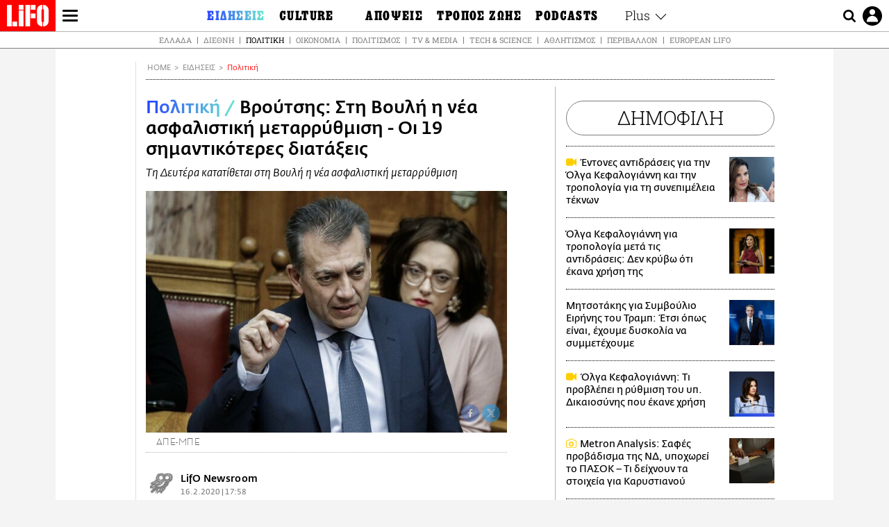

--- FILE ---
content_type: text/html; charset=UTF-8
request_url: https://www.lifo.gr/now/politics/broytsis-sti-boyli-i-nea-asfalistiki-metarrythmisi-oi-19-simantikoteres-diataxeis
body_size: 34032
content:
<!DOCTYPE html><html lang="el" dir="ltr" prefix="og: https://ogp.me/ns#"><head><meta charset="utf-8" /><meta name="Generator" content="Drupal 9 (https://www.drupal.org)" /><meta name="MobileOptimized" content="width" /><meta name="HandheldFriendly" content="true" /><meta name="viewport" content="width=device-width, initial-scale=1, shrink-to-fit=no" /><link rel="canonical" href="https://www.lifo.gr/now/politics/broytsis-sti-boyli-i-nea-asfalistiki-metarrythmisi-oi-19-simantikoteres-diataxeis" /><link rel="shortlink" href="https://www.lifo.gr/node/863028" /><meta name="referrer" content="origin" /><meta name="rights" content="©2026 LiFO. All rights reserved." /><meta name="description" content="Τη Δευτέρα, κατατίθεται στη Βουλή η νέα ασφαλιστική μεταρρύθμιση της κυβέρνησης Μητσοτάκη, σύμφωνα με τον υπουργό Εργασίας και Κοινωνικών Υποθέσεων, Γιάννη" /><meta name="abstract" content="Τη Δευτέρα, κατατίθεται στη Βουλή η νέα ασφαλιστική μεταρρύθμιση της κυβέρνησης Μητσοτάκη, σύμφωνα με τον υπουργό Εργασίας και Κοινωνικών Υποθέσεων, Γιάννη" /><meta name="keywords" content="Πολιτική,Ειδήσεις,e-EΦΚΑ,εφκα,ΣΥΝΤΑΞΕΙΣ,διατάξεις της νέας ασφαλιστικής μεταρρύθμισης,υφυπουργός Εργασίας και Κοινωνικών Υποθέσεων,Γιάννης Βρούτσης,Ασφαλιστικό" /><meta property="fb:admins" content="100001488586306" /><meta property="fb:app_id" content="655762191870497" /><link rel="shortcut icon" href="https://www.lifo.gr/favicon.ico" /><link rel="mask-icon" href="https://www.lifo.gr/images/logo.svg" /><link rel="icon" sizes="16x16" href="https://www.lifo.gr/favicon-16x16.png" /><link rel="icon" sizes="32x32" href="https://www.lifo.gr/favicon-32x32.png" /><link rel="icon" sizes="96x96" href="https://www.lifo.gr/favicon-96x96.png" /><link rel="icon" sizes="192x192" href="https://www.lifo.gr/android-icon-192x192.png" /><link rel="apple-touch-icon" href="https://www.lifo.gr/apple-icon-60x60.png" /><link rel="apple-touch-icon" sizes="72x72" href="https://www.lifo.gr/apple-icon-72x72.png" /><link rel="apple-touch-icon" sizes="76x76" href="https://www.lifo.gr/apple-icon-76x76.png" /><link rel="apple-touch-icon" sizes="114x114" href="https://www.lifo.gr/apple-icon-114x114.png" /><link rel="apple-touch-icon" sizes="120x120" href="https://www.lifo.gr/apple-icon-120x120.png" /><link rel="apple-touch-icon" sizes="144x144" href="https://www.lifo.gr/apple-icon-144x144.png" /><link rel="apple-touch-icon" sizes="152x152" href="https://www.lifo.gr/apple-icon-152x152.png" /><link rel="apple-touch-icon" sizes="180x180" href="https://www.lifo.gr/apple-icon-180x180.png" /><link rel="apple-touch-icon-precomposed" href="https://www.lifo.gr/apple-icon-57x57.png" /><meta property="og:site_name" content="LiFO.gr" /><meta property="og:type" content="article" /><meta property="og:url" content="https://www.lifo.gr/now/politics/broytsis-sti-boyli-i-nea-asfalistiki-metarrythmisi-oi-19-simantikoteres-diataxeis" /><meta property="og:title" content="Βρούτσης: Στη Βουλή η νέα ασφαλιστική μεταρρύθμιση - Οι 19 σημαντικότερες διατάξεις | LiFO" /><meta property="og:description" content="Τη Δευτέρα κατατίθεται στη Βουλή η νέα ασφαλιστική μεταρρύθμιση" /><meta property="og:image" content="https://www.lifo.gr/sites/default/files/styles/facebook_with_logo/public/articles/2020-03-15/broutsis-asfalistiki-metarithmisi-vouli-vroutsis.jpg?itok=a9UwZsO0" /><meta property="og:image:width" content="1200" /><meta property="og:image:height" content="630" /><meta property="og:updated_time" content="2020-02-16T17:58:00+0200" /><meta property="og:image:alt" content="Βρούτσης: Στη Βουλή η νέα ασφαλιστική μεταρρύθμιση - Οι 19 σημαντικότερες διατάξεις" /><meta property="article:tag" content="e-EΦΚΑ" /><meta property="article:tag" content="εφκα" /><meta property="article:tag" content="ΣΥΝΤΑΞΕΙΣ" /><meta property="article:tag" content="διατάξεις της νέας ασφαλιστικής μεταρρύθμισης" /><meta property="article:tag" content="υφυπουργός Εργασίας και Κοινωνικών Υποθέσεων" /><meta property="article:tag" content="Γιάννης Βρούτσης" /><meta property="article:tag" content="Ασφαλιστικό" /><meta property="article:published_time" content="2020-02-16T17:58:00+0200" /><meta property="article:modified_time" content="2020-02-16T17:58:00+0200" /><meta name="twitter:card" content="summary_large_image" /><meta name="twitter:description" content="Τη Δευτέρα κατατίθεται στη Βουλή η νέα ασφαλιστική μεταρρύθμιση" /><meta name="twitter:site" content="@lifomag" /><meta name="twitter:title" content="Βρούτσης: Στη Βουλή η νέα ασφαλιστική μεταρρύθμιση - Οι 19 σημαντικότερες διατάξεις | LiFO" /><meta name="twitter:url" content="https://www.lifo.gr/now/politics/broytsis-sti-boyli-i-nea-asfalistiki-metarrythmisi-oi-19-simantikoteres-diataxeis" /><meta name="twitter:image:alt" content="Βρούτσης: Στη Βουλή η νέα ασφαλιστική μεταρρύθμιση - Οι 19 σημαντικότερες διατάξεις" /><meta name="twitter:image:height" content="630" /><meta name="twitter:image:width" content="1200" /><meta name="twitter:image" content="https://www.lifo.gr/sites/default/files/styles/facebook_with_logo/public/articles/2020-03-15/broutsis-asfalistiki-metarithmisi-vouli-vroutsis.jpg?itok=a9UwZsO0" /><script type="application/ld+json">{
"@context": "https://schema.org",
"@graph": [
{
"@type": "NewsArticle",
"headline": "Βρούτσης: Στη Βουλή η νέα ασφαλιστική μεταρρύθμιση - Οι 19 σημαντικότερες διατάξεις",
"name": "Βρούτσης: Στη Βουλή η νέα ασφαλιστική μεταρρύθμιση - Οι 19 σημαντικότερες διατάξεις",
"about": [
"e-EΦΚΑ",
"εφκα",
"ΣΥΝΤΑΞΕΙΣ",
"διατάξεις της νέας ασφαλιστικής μεταρρύθμισης",
"υφυπουργός Εργασίας και Κοινωνικών Υποθέσεων",
"Γιάννης Βρούτσης",
"Ασφαλιστικό"
],
"description": "Τη Δευτέρα κατατίθεται στη Βουλή η νέα ασφαλιστική μεταρρύθμιση",
"image": {
"@type": "ImageObject",
"representativeOfPage": "True",
"url": "https://www.lifo.gr/sites/default/files/styles/facebook_with_logo/public/articles/2020-03-15/broutsis-asfalistiki-metarithmisi-vouli-vroutsis.jpg?itok=a9UwZsO0",
"width": "1200",
"height": "630"
},
"datePublished": "2020-02-16T17:58:00+0200",
"dateModified": "2020-02-16T17:58:00+0200",
"author": {
"@type": "Person",
"name": "LiFO Team"
},
"publisher": {
"@type": "NewsMediaOrganization",
"@id": "https://www.lifo.gr/",
"name": "LiFO.gr",
"url": "https://www.lifo.gr/",
"sameAs": [
"https://www.facebook.com/lifo.mag",
"https://www.instagram.com/lifomag/",
"https://www.instagram.com/lifomag/"
],
"logo": {
"@type": "ImageObject",
"url": "https://www.lifo.gr/images/lifo-logo-amp2.png",
"width": "120",
"height": "60"
}
},
"articleBody": "Τη Δευτέρα, κατατίθεται στη Βουλή η νέα ασφαλιστική μεταρρύθμιση της κυβέρνησης Μητσοτάκη, σύμφωνα με τον υπουργό Εργασίας και Κοινωνικών Υποθέσεων, Γιάννη Βρούτση. Όπως αναφέρει ο υπουργός, η νέα ασφαλιστική μεταρρύθμιση «για πρώτη φορά, θα συνοδεύεται από δύο επιστημονικές και απόλυτα τεκμηριωμένες μελέτες». Η πρώτη, αφορά την αναλογιστική μελέτη, η οποία θα αποδεικνύει τη βιωσιμότητα του ασφαλιστικού συστήματος, μέχρι το 2070 και τη διασφάλιση όλων των συντάξεων, μέχρι τότε. Επιπλέον, όπως σημειώνει ο υπουργός, η ασφαλιστική δαπάνη ως ποσοστό του ΑΕΠ φτάνει στο μέσο όρο των χωρών της Ευρωπαϊκής Ένωσης. Ταυτόχρονα, ο κ. Βρούτσης επισημαίνει ότι το Οικονομικό Πανεπιστήμιο Αθηνών έχει εκπονήσει ειδική επιστημονική μελέτη επάρκειας των συντάξεων, που συνοδεύει την ασφαλιστική μεταρρύθμιση. Σύμφωνα με τον ίδιο, ο ασφαλιστικός νόμος στηρίζεται στην απλότητα, την ευελιξία και την ελευθερία. «Αφήνει στο παρελθόν το νόμο Κατρούγκαλου και δημιουργεί ένα ελκυστικό, ανταποδοτικό ασφαλιστικό σύστημα, που καλλιεργεί την ασφαλιστική συνείδηση σε όλους και παρέχει ειδική μέριμνα για τους πολύτεκνους, τους νέους, τις εργαζόμενες μητέρες, τους αγρότες, τις συντάξεις χηρείας, καθώς και για ειδικές αναπηρίες» αναφέρει χαρακτηριστικά, προσθέτοντας ότι καμία σύνταξη δεν μειώνεται. Αντίθετα, όπως διευκρινίζει, μέρος των σημερινών συνταξιούχων θα δουν μόνο αυξήσεις. «Οι πιο ευνοημένοι, όμως, είναι οι σημερινοί και οι μελλοντικοί εργαζόμενοι, καθώς όλοι θα δουν αύξηση των συντάξεών τους, εφόσον συμπληρώσουν πάνω από 30 χρόνια εργασιακού βίου» αποσαφηνίζει ο υπουργός Εργασίας. Ο υπουργός Εργασίας και Κοινωνικών Υποθέσεων επικεντρώνεται σε 19 διατάξεις της ασφαλιστικής μεταρρύθμισης, τις οποίες χαρακτηρίζει θετικές με έντονο κοινωνικό και αναπτυξιακό πρόσημο. Πιο συγκεκριμένα: «1. Το ασφαλιστικό νομοσχέδιο είναι το πρώτο νομοσχέδιο στην ιστορία της χώρας που θα συνοδεύεται από πλήρη ειδική αναλογιστική μελέτη για τις κύριες και τις επικουρικές συντάξεις και θα επιβεβαιώνει τη βιωσιμότητα του ασφαλιστικού συστήματος, μέχρι το 2070. Ταυτόχρονα, το Οικονομικό Πανεπιστήμιο Αθηνών έχει εκπονήσει για πρώτη φορά επίσης ολοκληρωμένη μελέτη επάρκειας συντάξεων, που θα συνοδεύει το νομοσχέδιο. 2. Είναι το πρώτο ασφαλιστικό νομοσχέδιο, μετά από 12 χρόνια, που δεν θα έχει καμία μείωση στις συντάξεις. Αντίθετα, θα έχει αυξήσεις. Ιδιαίτερα ωφελημένοι, όμως, θα είναι όλοι οι σημερινοί και αυριανοί εργαζόμενοι της χώρας που θα έχουν 30 χρόνια ασφάλισης και πάνω, οι οποίοι, με το νέο νόμο, θα δουν υψηλότερες παροχές, όταν συνταξιοδοτηθούν. 3. Στα θέματα της παράλληλης ασφάλισης, έχουμε διευκρινίσει ότι οποιοσδήποτε μισθωτός -που παράλληλα έχει επιχειρηματική δραστηριότητα - με μεικτό μισθό 934 ευρώ, καλύπτει τα 252 ευρώ, που αντιστοιχούν στη 2η ασφαλιστική κατηγορία των αυτοαπασχολουμένων και εκπληρώνει πλήρως τις ασφαλιστικές του υποχρεώσεις. 4. Ο συντάξιμος μισθός όλων των ασφαλισμένων υπολογίζεται με τις αποδοχές 14 μηνών και όχι των 12 μηνών, όπως ψευδώς και ανυπόστατα ισχυρίστηκαν κάποιοι, προκαλώντας σύγχυση. 5. Λύνουμε το πρόβλημα του υπολογισμού του χρόνου ασφάλισης για τις αμοιβές των μελών των Διοικητικών Συμβουλίων των επιχειρήσεων, εξαλείφοντας τις αδικίες του παρελθόντος, κυρίως, όμως, την ταλαιπωρία και τη γραφειοκρατία, που υφίστανται. 6. Οι υπηρετούντες στις επίλεκτες δυνάμεις των ενόπλων δυνάμεων και των σωμάτων ασφάλειας (βατραχάνθρωποι, καταδρομείς, πυροτεχνουργοί, κ.ά.), αλλά και οι πιλότοι μας, δεν θα θιγούν από το νέο ασφαλιστικό σύστημα. Αντίθετα, προστατεύονται. 7. Οι εισφορές Ιανουαρίου των ελεύθερων επαγγελματιών, των αυτοαπασχολουμένων και των αγροτών, θα υπολογιστούν και θα πληρωθούν με το νέο σύστημα εισφορών. Η καταβολή των ασφαλιστικών εισφορών θα γίνει για μία και μοναδική φορά, μέχρι τις 12 Μαρτίου. Ήδη, ο e-ΕΦΚΑ ετοιμάζει τα σχετικά ειδοποιητήρια, που θα σταλούν, μετά την ψήφιση του νόμου. Στη νέα πλατφόρμα θα διακρίνονται δύο τίτλοι: \u0022ΕΠΙΛΕΓΩ ΕΛΕΥΘΕΡΑ, ΣΥΜΦΕΡΕΙ ΥΨΗΛΟΤΕΡΑ\u0022, καθώς όλη η δομή της νέας ασφαλιστικής αλλαγής για τους ελεύθερους επαγγελματίες, τους αυτοαπασχολούμενους και τους αγρότες, έχει διαμορφωθεί, έτσι ώστε να συμφέρει όλους να επιλέγουν υψηλότερη κατηγορία για πολύ υψηλότερη σύνταξη. 8. Για πρώτη φορά, ανοίγει ο δρόμος επιτάχυνσης απονομής συντάξεων στις περιπτώσεις διαδοχικής ασφάλισης. Για τη θεμελίωση συνταξιοδοτικού δικαιώματος, μειώνουμε τις απαιτούμενες ημέρες ασφάλισης από 1.500 σε 1.000, οι οποίες πραγματοποιούνται στο φορέα της τελευταίας δραστηριότητας ή απασχόλησης, έτσι ώστε να αντιμετωπιστούν οι δυσκολίες εύρεσης του ασφαλιστικού χρόνου, που οφείλονται στη διαφοροποίηση των εντασσόμενων στον e-EΦΚΑ φορέων κοινωνικής ασφάλισης. 9. Λύνουμε μία αδικία πολλών ετών, καθώς δίνουμε τη δυνατότητα να λάβει σύνταξη, εφόσον πληροί τις εξ ιδίου δικαιώματος προϋποθέσεις συνταξιοδότησης, ο γονέας ή σύζυγος ή αδελφός του ανάπηρου μέλους της οικογένειας, του οποίου η καταβολή της σύνταξης έχει ανασταλεί, λόγω της εργασίας του ανάπηρου μέλους. 10. Για πρώτη φορά, δημιουργείται ενιαίος κανόνας απονομής εφάπαξ για όλους. Καταργείται ο ελάχιστος χρόνος ασφάλισης για θεμελίωση αυτοτελούς δικαιώματος εφάπαξ παροχής και προκρίνεται η ενιαία αντιμετώπιση όλων των ασφαλισμένων, ενώ απλοποιείται και η διαδικασία απονομής της εν λόγω παροχής. 11. Με την ασφαλιστική μεταρρύθμιση, μειώνουμε τον απαιτούμενο χρόνο εργασίας από 75 ημέρες για το μισθωτό σε 50 και για τον μη μισθωτό από 3 μήνες σε 2, για την απόκτηση ασφαλιστικής ικανότητας και παροχών υγειονομικής περίθαλψης. 12. Η ασφαλιστική μεταρρύθμιση ενθαρρύνει τους νέους και την ένταξή τους στην παραγωγική διαδικασία. Παρέχουμε ειδική μέριμνα για τους νέους ελεύθερους επαγγελματίες και αυτοαπασχολούμενους και, μάλιστα, με το νέο ασφαλιστικό νόμο, διευρύνεται όχι μόνο στους νέους επιστήμονες, (όπως ίσχυε μέχρι σήμερα), αλλά και σε κάθε έναν νέο που αποφασίζει να δημιουργήσει την επιχείρησή του. Η ειδική μέριμνα έχει να κάνει με μειωμένες εισφορές που θα έχει ο νέος για τα πέντε πρώτα έτη. Μάλιστα, ο νέος νόμος δεν θα υποχρεώνει κανέναν ελεύθερο επαγγελματία, μετά την πενταετία, να δίνει πίσω τη διαφορά των μειωμένων εισφορών και της πρώτης ασφαλιστικής κατηγορίας, όπως τον υποχρέωνε ο νόμος Κατρούγκαλου. 13. Η ασφαλιστική μεταρρύθμιση αντιμετωπίζει με μεγάλη ευαισθησία τους συνταξιούχους που λαμβάνουν εξωιδρυματικό επίδομα ή επίδομα απολύτου αναπηρίας ή επίδομα τυφλότητας, οι οποίοι πλέον θα εξαιρούνται από την επιβολή της εισφοράς 6% υπέρ ΕΟΠΥΥ επί των επιδομάτων τους. 14. Η ασφαλιστική μεταρρύθμιση καταργεί ακόμη μία αδικία στο χώρο των συντάξεων χηρείας. Καταργούμε το ηλιακό όριο των 52 ετών για τους χήρους ή χήρες κατά το χρόνο του θανάτου των πρώην μερισματούχων του Μετοχικού Ταμείου Πολιτικών Υπαλλήλων (ΜΤΠΥ), προκειμένου για την επιχορήγησή του κατά τη συμπλήρωση του 67ου έτους της ηλικίας τους. 15. Με τη νέα ασφαλιστική μεταρρύθμιση, διευρύνουμε για πρώτη φορά το πεδίο εφαρμογής - σε προαιρετική βάση - της υπαγωγής στην επικουρική σύνταξη και της εφάπαξ παροχής σε εκατοντάδες χιλιάδες ασφαλισμένους οι οποίοι δεν είχαν τη δυνατότητα πριν να υπαχθούν στο σύστημα επικουρικής ασφάλισης και εφάπαξ παροχών. Το δικαίωμα της προαιρετικής τους υπαγωγής θα συνδυάζεται με την πλήρη εναρμόνιση, όσων είχαν υποχρέωση να υπαχθούν. 16. Η ασφαλιστική μεταρρύθμιση αντιμετωπίζει με ευαισθησία και σεβασμό τα άτομα με αναπηρία. Συστήνεται στον e-ΕΦΚΑ, η Διεύθυνση Διευθέτησης Αναφορών για θέματα Α.Μ.Ε.Α., με στόχο την ενίσχυση της αποτελεσματικότητας της Διοίκησης, την εμπέδωση μίας νέας ανθρωποκεντρικής λειτουργίας αυτής, αλλά και την αναβάθμιση της ποιότητας ζωής των ατόμων με αναπηρία. 17. Η ασφαλιστική μεταρρύθμιση στηρίζει τις εργαζόμενες μητέρες. Με διάταξη νόμου - και όχι με εγκύκλιο - λύνεται οριστικά το κενό νόμου που δημιούργησε ο νόμος Κατρούγκαλου στις εργαζόμενες μητέρες που αποκτούν παιδί και τις μειωμένες εισφορές τους. Η διάταξη αφορά εργαζόμενες μητέρες με έμμισθη σχέση εργασίας είτε αυτοαπασχολούμενες είτε ελεύθεροι επαγγελματίες είτε απασχολούμενες στον αγροτικό τομέα. 18. Η ασφαλιστική μεταρρύθμιση στηρίζει τους συνταξιούχους που θέλουν να συνεχίσουν νόμιμα τον εργασιακό τους βίο! Ειδικά, οι πολύτεκνοι και γεωργοί συνταξιούχοι προστατεύονται απόλυτα, καθώς θα απολαμβάνουν το 100% της σύνταξής τους. Όλοι οι υπόλοιποι συνταξιούχοι, εφόσον εργάζονται, θα λαμβάνουν το 70% της σύνταξής τους. Ο τιμωρητικός και προσβλητικός νόμος του ΣΥΡΙΖΑ για τους εργαζόμενους συνταξιούχους καταργείται. 19. Η ασφαλιστική μεταρρύθμιση δημιουργεί μεγάλες οικονομίες κλίμακος, με εξοικονόμηση πόρων και αποτελεσματικότερη διαχείριση του ανθρώπινου δυναμικού του νέου e-ΕΦΚΑ προς όφελος των ασφαλισμένων. Η διοικητική και οργανωτική ενοποίηση κάτω από την «ομπρέλα» του νέου e-ΕΦΚΑ θα οδηγήσει σε ταχύτερο χρόνο απονομής των συντάξεων, καθώς, μέχρι σήμερα, για την απονομή της κύριας, της επικουρικής και του εφάπαξ ενός ασφαλισμένου, χρειάζονταν τρεις διαφορετικοί υπάλληλοι από τρεις διαφορετικούς φορείς. Μετά τη δημιουργία του e-ΕΦΚΑ, δημιουργούνται ενιαίοι ασφαλιστικοί φάκελοι. Ένας μόνο υπάλληλος θα απονέμει και τις τρεις συντάξεις». Με πληροφορίες από ΑΠΕ-ΜΠΕ",
"keywords": [
"Πολιτική",
"Ειδήσεις",
"e-EΦΚΑ",
"εφκα",
"ΣΥΝΤΑΞΕΙΣ",
"διατάξεις της νέας ασφαλιστικής μεταρρύθμισης",
"υφυπουργός Εργασίας και Κοινωνικών Υποθέσεων",
"Γιάννης Βρούτσης",
"Ασφαλιστικό"
],
"articleSection": [
"Πολιτική",
"Ειδήσεις"
],
"mainEntityOfPage": "https://www.lifo.gr/now/politics/broytsis-sti-boyli-i-nea-asfalistiki-metarrythmisi-oi-19-simantikoteres-diataxeis"
},
{
"@type": "Organization",
"additionalType": "NewsMediaOrganization",
"@id": "https://www.lifo.gr",
"description": "Εβδομαδιαίο free press που διανέμεται σε επιλεγμένα σημεία σε Αθήνα και Θεσσαλονίκη. Δημιούργημα του δημοσιογράφου Στάθη Τσαγκαρουσιάνου, κυκλοφορεί από τον Δεκέμβριο του 2005.",
"name": "LiFO",
"sameAs": [
"https://www.facebook.com/lifo.mag",
"https://twitter.com/lifomag",
"https://instagram.com/lifomag"
],
"url": "https://www.lifo.gr",
"telephone": "210 3254290",
"image": {
"@type": "ImageObject",
"url": "https://www.lifo.gr/images/lifo-logo-amp2.png",
"width": "120",
"height": "60"
},
"logo": {
"@type": "ImageObject",
"url": "https://www.lifo.gr/images/lifo-logo-amp2.png",
"width": "120",
"height": "60"
},
"address": {
"@type": "PostalAddress",
"streetAddress": "Βουλής 22",
"addressLocality": "Σύνταγμα",
"postalCode": "10563",
"addressCountry": "Ελλάδα"
}
},
{
"@type": "WebPage",
"breadcrumb": {
"@type": "BreadcrumbList",
"itemListElement": [
{
"@type": "ListItem",
"position": 1,
"name": "Home",
"item": "https://www.lifo.gr/"
},
{
"@type": "ListItem",
"position": 2,
"name": "Ειδήσεις",
"item": "https://www.lifo.gr/now"
},
{
"@type": "ListItem",
"position": 3,
"name": "Πολιτική",
"item": "https://www.lifo.gr/now/politics"
},
{
"@type": "ListItem",
"position": 4,
"name": "Βρούτσης: Στη Βουλή η νέα ασφαλιστική μεταρρύθμιση - Οι 19 σημαντικότερες διατάξεις",
"item": "https://www.lifo.gr/now/politics/broytsis-sti-boyli-i-nea-asfalistiki-metarrythmisi-oi-19-simantikoteres-diataxeis"
}
]
},
"isAccessibleForFree": "True"
},
{
"@type": "WebSite",
"@id": "https://www.lifo.gr/",
"name": "LiFO",
"url": "https://www.lifo.gr/",
"publisher": {
"@type": "Organization",
"name": "LiFO",
"url": "https://www.lifo.gr/",
"logo": {
"@type": "ImageObject",
"url": "https://www.lifo.gr/images/logo.png",
"width": "120",
"height": "60"
}
}
}
]
}</script><meta http-equiv="x-ua-compatible" content="ie=edge" /><link rel="amphtml" href="https://www.lifo.gr/now/politics/broytsis-sti-boyli-i-nea-asfalistiki-metarrythmisi-oi-19-simantikoteres-diataxeis?amp" /><title>Βρούτσης: Στη Βουλή η νέα ασφαλιστική μεταρρύθμιση - Οι 19 σημαντικότερες διατάξεις | LiFO</title><link rel="dns-prefetch" href="//www.googletagservices.com/"><link rel="dns-prefetch" href="//partner.googleadservices.com/"><link rel="dns-prefetch" href="//cdn.orangeclickmedia.com/"><link rel="dns-prefetch" href="https://securepubads.g.doubleclick.net/"><link rel="dns-prefetch" href="//ajax.googleapis.com"><link rel="dns-prefetch" href="//stats.g.doubleclick.net/"><link rel="dns-prefetch" href="//bs.serving-sys.com/"><link rel="dns-prefetch" href="//tpc.googlesyndication.com/"><link rel="dns-prefetch" href="//obj.adman.gr/"><link rel="preload" as="font" href="/themes/custom/bootstrap_sass/xassets/fonts/FedraSansGreek-BookTF.woff2" type="font/woff2" crossorigin="anonymous"><link rel="preload" as="font" href="/themes/custom/bootstrap_sass/xassets/fonts/FedraSansGreek-BookItalic.woff2" type="font/woff2" crossorigin="anonymous"><link rel="preload" as="font" href="/themes/custom/bootstrap_sass/xassets/fonts/FedraSansGreek-NormalTF.woff2" type="font/woff2" crossorigin="anonymous"><link rel="preload" as="font" href="/themes/custom/bootstrap_sass/xassets/fonts/FedraSansGreek-MediumTF.woff2" type="font/woff2" crossorigin="anonymous"><link rel="preload" as="font" href="/themes/custom/bootstrap_sass/xassets/fonts/HGF-Thin.woff2" type="font/woff2" crossorigin="anonymous"><link rel="preload" as="font" href="/themes/custom/bootstrap_sass/xassets/fonts/HGF-Book.woff2" type="font/woff2" crossorigin="anonymous"><link rel="preload" as="font" href="/themes/custom/bootstrap_sass/xassets/fonts/HGF-BoldOblique.woff2" type="font/woff2" crossorigin="anonymous"><link rel="preload" as="font" href="/themes/custom/bootstrap_sass/xassets/fonts/HGF-Medium.woff2" type="font/woff2" crossorigin="anonymous"><link rel="preload" as="font" href="/themes/custom/bootstrap_sass/xassets/fonts/LifoEgyptianWeb.woff2" type="font/woff2" crossorigin="anonymous"><link rel="preload" as="font" href="/themes/custom/bootstrap_sass/xassets/fonts/RobotoSlab-Light.woff2" type="font/woff2" crossorigin="anonymous"><link rel="preload" as="font" href="/themes/custom/bootstrap_sass/xassets/fonts/RobotoSlab-Regular.woff2" type="font/woff2" crossorigin="anonymous"><script type="text/javascript">
window._xadsLoaded = false;
loadScript('//cdn.orangeclickmedia.com/tech/v3.lifo.gr/ocm.js');
loadScript('//securepubads.g.doubleclick.net/tag/js/gpt.js');
loadScript('//pagead2.googlesyndication.com/pagead/js/adsbygoogle.js');
loadScript('/themes/custom/bootstrap_sass/xassets/js/xads-articles.js?v=1.1.0');
function loadAds() {
if (!window._xadsLoaded) {
loadScript('/themes/custom/bootstrap_sass/js/adblock.detect.js?v=1.0.0');
loadScript('https://apps-cdn.relevant-digital.com/static/tags/1137447286956292940.js');
loadAdman();
loadOneSignal();
window._xadsLoaded = true;
}
}
function loadScript(src) {
var script = document.createElement('script');
script.src = src;
document.head.appendChild(script);
}
function loadAdman() {
var script = document.createElement('script');
script.src = 'https://static.adman.gr/adman.js';
document.head.appendChild(script);
window.AdmanQueue=window.AdmanQueue||[];
AdmanQueue.push(function(){
Adman.adunit({id:475,h:'https://x.grxchange.gr',inline:true})
});
}
function loadOneSignal() {
loadScript('//cdn.onesignal.com/sdks/OneSignalSDK.js');
setTimeout(function() {
var OneSignal = window.OneSignal || [];
OneSignal.push(function() {
OneSignal.init({
appId: "5c2de52e-202f-46d2-854a-c93489c04d14",
safari_web_id: "web.onesignal.auto.3db514d6-c75f-4a27-ad99-adae19a9a814",
subdomainName: "lifo",
promptOptions: {
actionMessage: "Θέλετε να λαμβάνετε πρώτοι ενημερώσεις για ό,τι συμβαίνει από το lifo.gr;",
acceptButtonText: "ΝΑΙ",
cancelButtonText: "Όχι",
},
});
OneSignal.showSlidedownPrompt();
});
}, 2000);
}
window.addEventListener('load', function () {
var botPattern = "(googlebot\/|bot|Googlebot-Mobile|Googlebot-Image|Google favicon|Mediapartners-Google|Chrome-Lighthouse|bingbot)";
var re = new RegExp(botPattern, 'i');
var userAgent = navigator.userAgent;
if (!re.test(userAgent)) {
var host = 'lifo.gr';
var element = document.createElement('script');
var firstScript = document.getElementsByTagName('script')[0];
var url = 'https://cmp.inmobi.com'
.concat('/choice/', 'sp3rHHuKshJjA', '/', host, '/choice.js?tag_version=V3');
var uspTries = 0;
var uspTriesLimit = 3;
element.async = true;
element.type = 'text/javascript';
element.src = url;
firstScript.parentNode.insertBefore(element, firstScript);
function makeStub() {
var TCF_LOCATOR_NAME = '__tcfapiLocator';
var queue = [];
var win = window;
var cmpFrame;
function addFrame() {
var doc = win.document;
var otherCMP = !!(win.frames[TCF_LOCATOR_NAME]);
if (!otherCMP) {
if (doc.body) {
var iframe = doc.createElement('iframe');
iframe.style.cssText = 'display:none';
iframe.name = TCF_LOCATOR_NAME;
doc.body.appendChild(iframe);
} else {
setTimeout(addFrame, 5);
}
}
return !otherCMP;
}
function tcfAPIHandler() {
var gdprApplies;
var args = arguments;
if (!args.length) {
return queue;
} else if (args[0] === 'setGdprApplies') {
if (
args.length > 3 &&
args[2] === 2 &&
typeof args[3] === 'boolean'
) {
gdprApplies = args[3];
if (typeof args[2] === 'function') {
args[2]('set', true);
}
}
} else if (args[0] === 'ping') {
var retr = {
gdprApplies: gdprApplies,
cmpLoaded: false,
cmpStatus: 'stub'
};
if (typeof args[2] === 'function') {
args[2](retr);
}
} else {
if(args[0] === 'init' && typeof args[3] === 'object') {
args[3] = Object.assign(args[3], { tag_version: 'V3' });
}
queue.push(args);
}
}
function postMessageEventHandler(event) {
var msgIsString = typeof event.data === 'string';
var json = {};
try {
if (msgIsString) {
json = JSON.parse(event.data);
} else {
json = event.data;
}
} catch (ignore) {}
var payload = json.__tcfapiCall;
if (payload) {
window.__tcfapi(
payload.command,
payload.version,
function(retValue, success) {
var returnMsg = {
__tcfapiReturn: {
returnValue: retValue,
success: success,
callId: payload.callId
}
};
if (msgIsString) {
returnMsg = JSON.stringify(returnMsg);
}
if (event && event.source && event.source.postMessage) {
event.source.postMessage(returnMsg, '*');
}
},
payload.parameter
);
}
}
while (win) {
try {
if (win.frames[TCF_LOCATOR_NAME]) {
cmpFrame = win;
break;
}
} catch (ignore) {}
if (win === window.top) {
break;
}
win = win.parent;
}
if (!cmpFrame) {
addFrame();
win.__tcfapi = tcfAPIHandler;
win.addEventListener('message', postMessageEventHandler, false);
}
};
makeStub();
function makeGppStub() {
const CMP_ID = 10;
const SUPPORTED_APIS = [
'2:tcfeuv2',
'6:uspv1',
'7:usnatv1',
'8:usca',
'9:usvav1',
'10:uscov1',
'11:usutv1',
'12:usctv1'
];
window.__gpp_addFrame = function (n) {
if (!window.frames[n]) {
if (document.body) {
var i = document.createElement("iframe");
i.style.cssText = "display:none";
i.name = n;
document.body.appendChild(i);
} else {
window.setTimeout(window.__gpp_addFrame, 10, n);
}
}
};
window.__gpp_stub = function () {
var b = arguments;
__gpp.queue = __gpp.queue || [];
__gpp.events = __gpp.events || [];
if (!b.length || (b.length == 1 && b[0] == "queue")) {
return __gpp.queue;
}
if (b.length == 1 && b[0] == "events") {
return __gpp.events;
}
var cmd = b[0];
var clb = b.length > 1 ? b[1] : null;
var par = b.length > 2 ? b[2] : null;
if (cmd === "ping") {
clb(
{
gppVersion: "1.1", // must be “Version.Subversion”, current: “1.1”
cmpStatus: "stub", // possible values: stub, loading, loaded, error
cmpDisplayStatus: "hidden", // possible values: hidden, visible, disabled
signalStatus: "not ready", // possible values: not ready, ready
supportedAPIs: SUPPORTED_APIS, // list of supported APIs
cmpId: CMP_ID, // IAB assigned CMP ID, may be 0 during stub/loading
sectionList: [],
applicableSections: [-1],
gppString: "",
parsedSections: {},
},
true
);
} else if (cmd === "addEventListener") {
if (!("lastId" in __gpp)) {
__gpp.lastId = 0;
}
__gpp.lastId++;
var lnr = __gpp.lastId;
__gpp.events.push({
id: lnr,
callback: clb,
parameter: par,
});
clb(
{
eventName: "listenerRegistered",
listenerId: lnr, // Registered ID of the listener
data: true, // positive signal
pingData: {
gppVersion: "1.1", // must be “Version.Subversion”, current: “1.1”
cmpStatus: "stub", // possible values: stub, loading, loaded, error
cmpDisplayStatus: "hidden", // possible values: hidden, visible, disabled
signalStatus: "not ready", // possible values: not ready, ready
supportedAPIs: SUPPORTED_APIS, // list of supported APIs
cmpId: CMP_ID, // list of supported APIs
sectionList: [],
applicableSections: [-1],
gppString: "",
parsedSections: {},
},
},
true
);
} else if (cmd === "removeEventListener") {
var success = false;
for (var i = 0; i < __gpp.events.length; i++) {
if (__gpp.events[i].id == par) {
__gpp.events.splice(i, 1);
success = true;
break;
}
}
clb(
{
eventName: "listenerRemoved",
listenerId: par, // Registered ID of the listener
data: success, // status info
pingData: {
gppVersion: "1.1", // must be “Version.Subversion”, current: “1.1”
cmpStatus: "stub", // possible values: stub, loading, loaded, error
cmpDisplayStatus: "hidden", // possible values: hidden, visible, disabled
signalStatus: "not ready", // possible values: not ready, ready
supportedAPIs: SUPPORTED_APIS, // list of supported APIs
cmpId: CMP_ID, // CMP ID
sectionList: [],
applicableSections: [-1],
gppString: "",
parsedSections: {},
},
},
true
);
} else if (cmd === "hasSection") {
clb(false, true);
} else if (cmd === "getSection" || cmd === "getField") {
clb(null, true);
}
//queue all other commands
else {
__gpp.queue.push([].slice.apply(b));
}
};
window.__gpp_msghandler = function (event) {
var msgIsString = typeof event.data === "string";
try {
var json = msgIsString ? JSON.parse(event.data) : event.data;
} catch (e) {
var json = null;
}
if (typeof json === "object" && json !== null && "__gppCall" in json) {
var i = json.__gppCall;
window.__gpp(
i.command,
function (retValue, success) {
var returnMsg = {
__gppReturn: {
returnValue: retValue,
success: success,
callId: i.callId,
},
};
event.source.postMessage(msgIsString ? JSON.stringify(returnMsg) : returnMsg, "*");
},
"parameter" in i ? i.parameter : null,
"version" in i ? i.version : "1.1"
);
}
};
if (!("__gpp" in window) || typeof window.__gpp !== "function") {
window.__gpp = window.__gpp_stub;
window.addEventListener("message", window.__gpp_msghandler, false);
window.__gpp_addFrame("__gppLocator");
}
};
makeGppStub();
var uspStubFunction = function() {
var arg = arguments;
if (typeof window.__uspapi !== uspStubFunction) {
setTimeout(function() {
if (typeof window.__uspapi !== 'undefined') {
window.__uspapi.apply(window.__uspapi, arg);
}
}, 500);
}
};
var checkIfUspIsReady = function() {
uspTries++;
if (window.__uspapi === uspStubFunction && uspTries < uspTriesLimit) {
console.warn('USP is not accessible');
} else {
clearInterval(uspInterval);
}
};
if (typeof window.__uspapi === 'undefined') {
window.__uspapi = uspStubFunction;
var uspInterval = setInterval(checkIfUspIsReady, 6000);
}
__tcfapi('addEventListener', 2, function(tcData, success) {
if (success && (tcData.eventStatus === 'tcloaded' || tcData.eventStatus === 'useractioncomplete')) {
if (!tcData.gdprApplies) {
loadAds();
} else {
var hasPurposeOneConsent = tcData.purpose.consents['1'];
var hasGoogleConsent = false;
window.requestNonPersonalizedAds = 1;
if (hasPurposeOneConsent) {
if (tcData.vendor.consents['755'] && tcData.vendor.legitimateInterests['755']) {
if ((tcData.purpose.consents['2'] || tcData.purpose.legitimateInterests['2']) && (tcData.purpose.consents['7'] || tcData.purpose.legitimateInterests['7']) && (tcData.purpose.consents['9'] || tcData.purpose.legitimateInterests['9']) && (tcData.purpose.consents['10'] || tcData.purpose.legitimateInterests['10'])) {
hasGoogleConsent = true;
if ((tcData.purpose.consents['3'] || tcData.purpose.legitimateInterests['3']) && (tcData.purpose.consents['4'] || tcData.purpose.legitimateInterests['4'])) {
window.requestNonPersonalizedAds = 0;
}
}
}
if (hasGoogleConsent) {
loadAds();
}
}
}
}
});
}
});
</script><script>(function(w,d,s,l,i){w[l]=w[l]||[];w[l].push({'gtm.start':
new Date().getTime(),event:'gtm.js'});var f=d.getElementsByTagName(s)[0],
j=d.createElement(s),dl=l!='dataLayer'?'&l='+l:'';j.defer=true;j.src=
'https://www.googletagmanager.com/gtm.js?id='+i+dl;f.parentNode.insertBefore(j,f);
})(window,document,'script','dataLayer','GTM-TQM6NLQ');</script><!-- START CSS PLACEHOLDER --><link rel="stylesheet" media="all" href="/sites/default/files/css/css_SdY8HQqFMHFu5PRqFLN8ZCYlKgGpUqFWZsCaB9klTRs.css" /><link rel="stylesheet" media="all" href="/sites/default/files/css/css_sNUGB-AaJCDQEAYEq8jikNlLLvEDSYypXlM-dnex0Pc.css" /> <!-- END CSS PLACEHOLDER --><script>
//set if cookiebot exists on the page
window.cookiebotActive = true;
console.log("%cLiFO", "font-size: 31px; font-family: impact, arial, helvetica, sans-serif; font-weight: bold; color: #ff0000;");
</script><script>
function lazyLoadScript(src) {
return new Promise(function (resolve, reject) {
var script = document.createElement("script");
script.onload = function () {
resolve();
};
script.onerror = function () {
reject();
};
script.defer = true;
script.src = src;
document.body.appendChild(script);
});
}
var googletag = googletag || {};
googletag.cmd = googletag.cmd || [];
var layout = 'details_default';
var isBlogTemplate = false;
var isDetails = true;
var adsSection = 'news';
var adsCategory = 'politiki';
var adsSubCategory = '';
var adsItemId = '863028';
var adsTopicId = '';
var adsTags = ['e-EΦΚΑ','εφκα','ΣΥΝΤΑΞΕΙΣ','διατάξεις της νέας ασφαλιστικής μεταρρύθμισης','υφυπουργός Εργασίας και Κοινωνικών Υποθέσεων','Γιάννης Βρούτσης','Ασφαλιστικό'];
var adsPage = '0';
var adsLayout = 'details_default';
var adsSafety = '0';
var adsDWord = '0';
var adsFeaturedVideo = '0';
var adsType = 'Details';
const currentLink = 'https://www.lifo.gr/now/politics/broytsis-sti-boyli-i-nea-asfalistiki-metarrythmisi-oi-19-simantikoteres-diataxeis';
window.addEventListener('load', function () {
function setBehaviors() {
if ( typeof Drupal !== 'undefined'  &&
typeof Drupal.behaviors.bootstrap_barrio_subtheme !== 'undefined'  &&
!Drupal.behaviors.bootstrap_barrio_subtheme.hasOwnProperty("attach") &&
typeof initializeAllDrupal !== "undefined" &&
initializeAllDrupal instanceof Function
) {
initializeAllDrupal($, Drupal);
} else {
document.addEventListener("DOMContentLoaded", setBehaviors);
}
if ( typeof Drupal !== 'undefined') {
Drupal.behaviors.bootstrap_barrio_subtheme.attach();
}
}
setBehaviors();
},
{passive: true}
);
</script><!-- P&G code --><script type="text/javascript">
window.addEventListener('load', function () {
var botPattern = "(googlebot\/|bot|Googlebot-Mobile|Googlebot-Image|Google favicon|Mediapartners-Google|Chrome-Lighthouse|bingbot)";
var re = new RegExp(botPattern, 'i');
var userAgent = navigator.userAgent;
if (!re.test(userAgent)) {
__tcfapi("addEventListener", 2, (function (e, t) {
if (t && ("useractioncomplete" === e.eventStatus || "tcloaded" === e.eventStatus)) {
if (!e.purpose.consents[1]) return;
loadScript('https://pghub.io/js/pandg-sdk.js');
var n = e.gdprApplies ? 1 : 0;
var metadata = {
gdpr: n,
gdpr_consent: e.tcString,
ccpa: null,
bp_id: "dyodeka",
};
var config = {
name: "P&G",
pixelUrl: "https://pandg.tapad.com/tag"
};
setTimeout(function () {
var tagger = Tapad.init(metadata, config);
var data = {
category: adsCategory,
};
tagger.sync(data);
}, 2 * 1000);
}
}));
}
});
</script><!-- START JS PLACEHOLDER --> <!-- END JS PLACEHOLDER --><script>
window.googletag = window.googletag || {};
window.googletag.cmd = window.googletag.cmd || [];
googletag.cmd.push(function() {
googletag.pubads().setTargeting("Section", adsSection);
googletag.pubads().setTargeting("Category", adsCategory);
googletag.pubads().setTargeting("Sub_category", adsSubCategory);
googletag.pubads().setTargeting("Item_Id", adsItemId);
googletag.pubads().setTargeting("Topics_Id", adsTopicId);
googletag.pubads().setTargeting("Tags", adsTags);
googletag.pubads().setTargeting("Page", adsPage);
googletag.pubads().setTargeting("Layout", adsLayout);
googletag.pubads().setTargeting("Skin", window.skinSize);
googletag.pubads().setTargeting("Ad_safety", adsSafety);
googletag.pubads().setTargeting("Has_Featured_Video", adsFeaturedVideo);
googletag.pubads().setTargeting("Type", adsType);
googletag.pubads().disableInitialLoad();
googletag.pubads().enableSingleRequest();
googletag.pubads().collapseEmptyDivs();
googletag.enableServices();
});
</script><style>
.adv {
text-align: center;
line-height: 0;
margin: 20px auto;
}
.adv--full {
margin: 20px 0;
}
.adv--sticky > div {
height: 600px;
}
.adv--sticky > div iframe{
position: -webkit-sticky;
position: sticky;
top: 41px;
}
.adv--labeled  > div {
position: relative;
margin-top: 30px;
}
.adv--labeled  > div:before {
content: 'ΔΙΑΦΗΜΙΣΗ';
position: absolute;
top: -20px;
left: 0;
font-size: 11px;
line-height: 14px;
width: 100%;
text-align: center;
color:#7d7d7d;
}
.adv--labeled.adv--full {
margin-top: 40px;
}
@media only screen and (max-width: 1024px) {
.adv--sticky > div iframe{
top: 0px;
}
}@media only screen and (max-width: 768px) {
.adv--desk {
display: none;
}
}@media only screen and (min-width: 769px) {
.adv--mob {
display: none;
}
}
</style></head><body class="layout-no-sidebars has-featured-top page-node-863028 active-menu-trail-blue-grad wrap-bg inner-page withmenu path-node node--type-article"><script type="text/javascript" data-cookieconsent="ignore">
/*GOOGLE ANALYTICS*/
(function(i,s,o,g,r,a,m){i['GoogleAnalyticsObject']=r;i[r]=i[r]||function(){
(i[r].q=i[r].q||[]).push(arguments)},i[r].l=1*new Date();a=s.createElement(o),
m=s.getElementsByTagName(o)[0];a.async=1;a.src=g;m.parentNode.insertBefore(a,m)
})(window,document,'script','https://www.google-analytics.com/analytics.js','ga');
ga('create', 'UA-9549611-1', {
cookieDomain: 'lifo.gr',
legacyCookieDomain: 'lifo.gr'
});
ga('set', 'anonymizeIp', true);
ga('send', 'pageview');
</script><a href="#main-content" class="visually-hidden focusable skip-link whiteText "> Παράκαμψη προς το κυρίως περιεχόμενο </a><div class="dialog-off-canvas-main-canvas" data-off-canvas-main-canvas> <!-- Template START : themes/custom/bootstrap_sass/templates/layout/page.html.twig //--><div class="page"> <header class="header "> <section class="header__main"><div class="header__left"> <a href="/" class="header__logo"> <figure> <img src="/themes/custom/bootstrap_sass/xassets/images/logo.svg" alt="LiFO" width="268" height="138"> </figure> </a> <span class="header__burger js-trigger-menu"><span></span></span></div> <nav class="header__menu"> <!-- Template START : themes/custom/bootstrap_sass/templates/navigation/menu--main-side-menu--article.html.twig //--><ul class="header__menu-secondary"><li> <a href="https://www.lifoshop.gr/" target="_blank">LIFO SHOP</a></li><li> <a href="/newsletter/subscribe" title="Εγγραφή στο newsletter της LiFO" data-drupal-link-system-path="node/990352">NEWSLETTER</a></li><li> <a href="https://mikropragmata.lifo.gr/" target="_blank">ΜΙΚΡΟΠΡΑΓΜΑΤΑ</a></li><li> <a href="/thegoodlifo" data-drupal-link-system-path="taxonomy/term/21850">THE GOOD LIFO</a></li><li> <a href="/lifoland" data-drupal-link-system-path="taxonomy/term/21865">LIFOLAND</a></li><li> <a href="/guide" data-drupal-link-system-path="taxonomy/term/21864">CITY GUIDE</a></li><li> <a href="https://ampa.lifo.gr/" target="_blank">ΑΜΠΑ</a></li><li> <a href="/issues/view/882"> <span>PRINT</span> <figure><div class="field field--name-field-main-image field--type-image field--label-hidden field__item"> <img class=" img-fluid image-style-main-small" src="/sites/default/files/styles/main_small/public/issues/2026/882COVER_600px.jpg?itok=FZW1cfVv" width="200" height="255" alt="ΤΕΥΧΟΣ 882 LIFO" loading="lazy" /></div> </figure> </a></li></ul><ul class="header__menu-main"><li class="expanded"> <a class="is-active blue-gradient" href="/now"> <span>ΕΙΔΗΣΕΙΣ</span> </a><ul><li> <a href="/now">ΚΕΝΤΡΙΚΗ</a></li><li> <a href="/now/greece" data-drupal-link-system-path="taxonomy/term/21807">Ελλάδα</a></li><li> <a href="/now/world" data-drupal-link-system-path="taxonomy/term/21808">Διεθνή</a></li><li> <a href="/now/politics" data-drupal-link-system-path="taxonomy/term/21809">Πολιτική</a></li><li> <a href="/now/economy" data-drupal-link-system-path="taxonomy/term/21810">Οικονομία</a></li><li> <a href="/now/entertainment" data-drupal-link-system-path="taxonomy/term/21815">Πολιτισμός</a></li><li> <a href="/now/sport" data-drupal-link-system-path="taxonomy/term/21813">Αθλητισμός</a></li><li> <a href="/now/perivallon" data-drupal-link-system-path="taxonomy/term/21816">Περιβάλλον</a></li><li> <a href="/now/media" data-drupal-link-system-path="taxonomy/term/21812">TV &amp; Media</a></li><li> <a href="/now/tech-science" data-drupal-link-system-path="taxonomy/term/21811">Tech &amp; Science</a></li><li> <a href="/european-lifo" class="euro-gen" data-drupal-link-system-path="taxonomy/term/30491">European Lifo</a></li></ul></li><li class="expanded"> <a class=" orange-gradient" href="/culture"> <span>CULTURE</span> </a><ul><li> <a href="/culture">ΚΕΝΤΡΙΚΗ</a></li><li> <a href="/culture/cinema" data-drupal-link-system-path="taxonomy/term/21822">Οθόνες</a></li><li> <a href="/culture/music" data-drupal-link-system-path="taxonomy/term/21823">Μουσική</a></li><li> <a href="/culture/theatro" data-drupal-link-system-path="taxonomy/term/21824">Θέατρο</a></li><li> <a href="/culture/eikastika" data-drupal-link-system-path="taxonomy/term/21825">Εικαστικά</a></li><li> <a href="/culture/vivlio" data-drupal-link-system-path="taxonomy/term/21826">Βιβλίο</a></li><li> <a href="/culture/arxaiologia" data-drupal-link-system-path="taxonomy/term/21827">Αρχαιολογία &amp; Ιστορία</a></li><li> <a href="/culture/design" data-drupal-link-system-path="taxonomy/term/21837">Design</a></li><li> <a href="/culture/photography" data-drupal-link-system-path="taxonomy/term/22545">Φωτογραφία</a></li></ul></li><li class="expanded"> <a class=" purple-gradient" href="/apopseis"> <span>ΑΠΟΨΕΙΣ</span> </a><ul><li> <a href="/apopseis">ΚΕΝΤΡΙΚΗ</a></li><li> <a href="/apopseis/idees" data-drupal-link-system-path="taxonomy/term/21828">Ιδέες</a></li><li> <a href="/stiles" data-drupal-link-system-path="taxonomy/term/21003">Στήλες</a></li><li> <a href="/stiles/optiki-gonia" data-drupal-link-system-path="taxonomy/term/30941">Οπτική Γωνία</a></li><li> <a href="/guest-editors" data-drupal-link-system-path="taxonomy/term/21019">Guests</a></li><li> <a href="/apopseis/epistoles" data-drupal-link-system-path="taxonomy/term/29479">Επιστολές</a></li></ul></li><li class="expanded"> <a class=" blue-purple-gradient" href="/tropos-zois"> <span>ΤΡΟΠΟΣ ΖΩΗΣ</span> </a><ul><li> <a href="/tropos-zois">ΚΕΝΤΡΙΚΗ</a></li><li> <a href="/tropos-zois/fashion" data-drupal-link-system-path="taxonomy/term/21836">Μόδα &amp; Στυλ</a></li><li> <a href="/tropos-zois/gefsi" data-drupal-link-system-path="taxonomy/term/21830">Γεύση</a></li><li> <a href="/tropos-zois/health-fitness" data-drupal-link-system-path="taxonomy/term/21832">Υγεία &amp; Σώμα</a></li><li> <a href="/tropos-zois/travel" data-drupal-link-system-path="taxonomy/term/21831">Ταξίδια</a></li><li> <a href="/recipes" data-drupal-link-system-path="recipes">Συνταγές</a></li><li> <a href="/tropos-zois/living" data-drupal-link-system-path="taxonomy/term/21834">Living</a></li><li> <a href="/tropos-zois/urban" data-drupal-link-system-path="taxonomy/term/21004">Urban</a></li><li> <a href="/tropos-zois/shopping" data-drupal-link-system-path="taxonomy/term/21833">Αγορά</a></li></ul></li><li class="expanded"> <a class=" red-gradient" href="/podcasts"> <span>PODCASTS</span> </a><ul><li> <a href="/podcasts">ΚΕΝΤΡΙΚΗ</a></li><li> <a href="/podcasts/wraia-pragmata" data-drupal-link-system-path="taxonomy/term/29214">Μικροπράγματα</a></li><li> <a href="/podcasts/alithina-egklimata" data-drupal-link-system-path="taxonomy/term/29474">Αληθινά Εγκλήματα</a></li><li> <a href="/podcasts/allo-ena-podcast-3-0-zampras" data-drupal-link-system-path="taxonomy/term/73887">Άλλο ένα podcast 3.0</a></li><li> <a href="/podcasts/psyxi-kai-swma" data-drupal-link-system-path="taxonomy/term/70837">Ψυχή &amp; Σώμα</a></li><li> <a href="/podcasts/akou-tin-epistimi" data-drupal-link-system-path="taxonomy/term/29945">Άκου την επιστήμη</a></li><li> <a href="/podcasts/istoria-mias-polis" data-drupal-link-system-path="taxonomy/term/29765">Ιστορία μιας πόλης</a></li><li> <a href="/podcasts/pulp-fiction" data-drupal-link-system-path="taxonomy/term/29213">Pulp Fiction</a></li><li> <a href="/podcasts/originals" data-drupal-link-system-path="taxonomy/term/29212">Radio Lifo</a></li><li> <a href="/podcasts/the-review" data-drupal-link-system-path="taxonomy/term/41604">The Review</a></li><li> <a href="/podcasts/lifo-politics" data-drupal-link-system-path="taxonomy/term/30682">LiFO Politics</a></li><li> <a href="/podcasts/to-krasi-me-apla-logia" data-drupal-link-system-path="taxonomy/term/62443">Το κρασί με απλά λόγια</a></li><li> <a href="/podcasts/zoume-re" data-drupal-link-system-path="taxonomy/term/49767">Ζούμε, ρε!</a></li></ul></li><li class="expanded"> <span class="light-green js-trigger-menu"> <span>Plus</span> </span><ul><li> <a href="/articles" data-drupal-link-system-path="taxonomy/term/21817">Θέματα</a></li><li> <a href="/prosopa/synenteyjeis" data-drupal-link-system-path="taxonomy/term/21819">Συνεντεύξεις</a></li><li> <a href="/videos" data-drupal-link-system-path="taxonomy/term/21846">Videos</a></li><li> <a href="/topics" data-drupal-link-system-path="taxonomy/term/22632">Αφιερώματα</a></li><li> <a href="https://www.lifo.gr/zodia">Ζώδια</a></li><li> <a href="https://www.lifo.gr/lifoland/confessions">Εξομολογήσεις</a></li><li> <a href="/blogs" data-drupal-link-system-path="taxonomy/term/21005">Blogs</a></li><li> <a href="/proswpa/athenians" data-drupal-link-system-path="taxonomy/term/21820">Οι Αθηναίοι</a></li><li> <a href="/prosopa/apolies" data-drupal-link-system-path="taxonomy/term/20995">Απώλειες</a></li><li> <a href="/lgbtqi" data-drupal-link-system-path="taxonomy/term/21839">Lgbtqi+</a></li><li> <a href="/stiles/epiloges" data-drupal-link-system-path="taxonomy/term/39227">Επιλογές</a></li></ul></li></ul> </nav><div class="header__page-info"> <a href="/" class="header__info-logo"> <figure> <img src="/themes/custom/bootstrap_sass/xassets/images/logo.svg" alt="LiFO" width="268" height="138"> <img src="/themes/custom/bootstrap_sass/xassets/images/logo-black.svg" alt="LiFO" width="268" height="138"> </figure> </a> <a href="/now/politics" class="header__info-section">ΠΟΛΙΤΙΚΗ</a></div><ul class="header__share"><li class="header__share-item header__share-item--fb"> <a href="#" onclick="return shareThisFB(this);"> <svg><use xlink:href="/themes/custom/bootstrap_sass/xassets/images/sprite.svg#facebook"></use></svg> <span>SHARE</span> </a></li><li class="header__share-item header__share-item--tw"> <a href="#" onclick="return shareThisTW(this);"> <svg><use xlink:href="/themes/custom/bootstrap_sass/xassets/images/sprite.svg#twitter"></use></svg> <span>TWEET</span> </a></li></ul><div class="header__right"> <svg class="header__search-icon js-trigger-search"> <use xlink:href="/themes/custom/bootstrap_sass/xassets/images/sprite.svg#search"></use> </svg><form action="/search" method="get" class="header__search"><div class="form-item"> <input type="text" name="keyword" value="" size="15" maxlength="128"></div> <button type="submit" value="ΕΥΡΕΣΗ">ΕΥΡΕΣΗ</button></form> <svg class="header__account-icon js-trigger-account"> <use xlink:href="/themes/custom/bootstrap_sass/xassets/images/sprite.svg#avatar"></use> </svg><div class="header__account"><div class="header__account-title">LOGIN</div><form class="user-login-form login-form header__account-form" data-drupal-selector="user-login-form" novalidate="novalidate" action="/now/politics/broytsis-sti-boyli-i-nea-asfalistiki-metarrythmisi-oi-19-simantikoteres-diataxeis" method="post" id="user-login-form" accept-charset="UTF-8"><div class="js-form-item d-block mb-3 mb-lg-0 js-form-type-textfield form-type-textfield js-form-item-name form-item-name form-item "> <input autocorrect="none" autocapitalize="none" spellcheck="false" placeholder="Email" data-drupal-selector="edit-name" type="text" id="edit-name" name="name" value="" size="15" maxlength="60" class="form-text required w-100" required="required" aria-required="true" /></div><div class="js-form-item d-block mb-3 mb-lg-0 js-form-type-password form-type-password js-form-item-pass form-item-pass form-item "> <input placeholder="Συνθηματικό" data-drupal-selector="edit-pass" type="password" id="edit-pass" name="pass" size="15" maxlength="128" class="form-text required w-100" required="required" aria-required="true" /></div><input autocomplete="off" data-drupal-selector="form-qjv00exslfmfnju3wtwwlskmyxrnjyhp7bybpmmiid8" type="hidden" name="form_build_id" value="form-QJV00EXslfMfnJU3wTwwlSkMyxrNjYhp7byBPMMiId8" class="w-100" /><input data-drupal-selector="edit-user-login-form" type="hidden" name="form_id" value="user_login_form" class="w-100" /><div class="form-item js-form-type-checkbox"> <input data-id="edit-persistent-login" data-title="Να με θυμάσαι" data-drupal-selector="edit-persistent-login" type="checkbox" id="edit-persistent-login" name="persistent_login" value="1" class="form-checkbox"> <label class="form-check-label" for="edit-persistent-login"> Να με θυμάσαι </label></div><!-- Template START : themes/custom/bootstrap_sass/templates/container.html.twig //--><div data-drupal-selector="edit-actions" class="form-actions element-container-wrapper js-form-wrapper form-wrapper" id="edit-actions--2"><button data-drupal-selector="edit-submit" type="submit" id="edit-submit" name="op" value="Είσοδος" class="button js-form-submit form-submit btn btn-primary">Είσοδος</button></div><!-- Template END : themes/custom/bootstrap_sass/templates/container.html.twig //--></form> <a class="header__account-forgot" href="/user/password?destination=%2Fnow%2Fpolitics%2Fbroytsis-sti-boyli-i-nea-asfalistiki-metarrythmisi-oi-19-simantikoteres-diataxeis" rel="nofollow">Ξέχασα τον κωδικό μου!</a><div class="header__no-account"> <span>Δεν έχεις λογαριασμό;</span> <a href="/user/register" rel="nofollow">Φτιάξε τώρα!</a></div></div></div> </section> <nav class="header__secondary-menu"><ul class="container container--header-secondary"><li><a href="/now/greece">Ελλάδα</a></li><li><a href="/now/world">Διεθνή</a></li><li><a class="is-active" href="/now/politics">Πολιτική</a></li><li><a href="/now/economy">Οικονομία</a></li><li><a href="/now/entertainment">Πολιτισμός</a></li><li><a href="/now/media">TV &amp; Media</a></li><li><a href="/now/tech-science">Tech &amp; Science</a></li><li><a href="/now/sport">Αθλητισμός</a></li><li><a href="/now/perivallon">Περιβάλλον</a></li><li><a href="/european-lifo">European Lifo</a></li></ul> </nav></header> <main class="container container--main"> <section class="row region region-above-master-wrapper"> <link rel="stylesheet" media="all" href="/sites/default/files/css/css_RibKL35LVwvQXyUi1y3tE2O6hJY9zs0Tf6AZ8tl_ylM.css" /> </section><div data-drupal-messages-fallback class="hidden"></div><!-- Template START : themes/custom/bootstrap_sass/templates/blocks/block--bootstrap-sass-content.html.twig //--><div class="js-top-advs"></div><ul class="breadcrumb"><li><a href="/">HOME</a></li><li><a href="/now">ΕΙΔΗΣΕΙΣ</a></li><li><a href="/now/politics">Πολιτική</a></li></ul><article role="article" class="article split-content article--news"> <section class="split-content__main"><div class="article__main"><div class="article__title"> <span class="article__category blue-gradient"><a href="/now/politics">Πολιτική</a> / </span><h1>Βρούτσης: Στη Βουλή η νέα ασφαλιστική μεταρρύθμιση - Οι 19 σημαντικότερες διατάξεις</h1></div><div class="article__teaser"><p>Τη Δευτέρα κατατίθεται στη Βουλή η νέα ασφαλιστική μεταρρύθμιση</p></div> <figure class="article__media article__media--cover"> <span class="article__media-image"> <a href="/sites/default/files/styles/max_1920x1920/public/articles/2020-03-15/broutsis-asfalistiki-metarithmisi-vouli-vroutsis.jpg?itok=piCkEAx3" data-lightbox="article-set" data-title="ΑΠΕ-ΜΠΕ"> <!-- Template START : themes/custom/bootstrap_sass/templates/field/field--node--field-main-image--article.html.twig //--> <!-- RESPONSIVE IMAGE STYLE: article_default --> <picture> <source srcset="/sites/default/files/styles/main/public/articles/2020-03-15/broutsis-asfalistiki-metarithmisi-vouli-vroutsis.jpg?itok=8aXo7z0n 1x, /sites/default/files/styles/main_full/public/articles/2020-03-15/broutsis-asfalistiki-metarithmisi-vouli-vroutsis.jpg?itok=vnuRnP3C 2x" media="all" type="image/jpeg"/> <img class=" img-fluid" src="/sites/default/files/styles/main/public/articles/2020-03-15/broutsis-asfalistiki-metarithmisi-vouli-vroutsis.jpg?itok=8aXo7z0n" width="600" height="401" alt="Βρούτσης: Στη Βουλή η νέα ασφαλιστική μεταρρύθμιση - Οι 19 σημαντικότερες διατάξεις" /> </picture> <!-- Template END : themes/custom/bootstrap_sass/templates/field/field--node--field-main-image--article.html.twig //--> <svg class="article__media-zoom"><use xlink:href="/themes/custom/bootstrap_sass/xassets/images/sprite.svg#zoom"></use></svg> </a> <span class="article__media-share"> <a href="#" class="article__media-fb" onclick="return shareThisFB(this);"> <svg><use xlink:href="/themes/custom/bootstrap_sass/xassets/images/sprite.svg#facebook"></use></svg> <span>Facebook</span> </a> <a href="#" class="article__media-tw" onclick="return shareThisTW(this);"> <svg><use xlink:href="/themes/custom/bootstrap_sass/xassets/images/sprite.svg#twitter"></use></svg> <span>Twitter</span> </a> </span> </span> <figcaption><span>ΑΠΕ-ΜΠΕ</span></figcaption> </figure><div class="article__author-date"> <a href="" class="article__author"> <figure> <img src="/themes/custom/bootstrap_sass/images/lifo-author-default.jpg" alt="LifO Newsroom" loading="lazy" width="45" height="45"> </figure> <span>LifO Newsroom</span> </a> <span class="article__date"> <time class="default-date" datetime="2020-02-16T17:58:00+02:00">16.2.2020 | 17:58</time> </span></div><div class="article__tools article__tools--top"> <span class="article__tools-date"> <time class="default-date article__date" datetime="2020-02-16T17:58:00+02:00">16.2.2020 | 17:58</time> </span><ul class="article__share"><li class="article__share-item article__share-item--fb"> <a href="#" onclick="return shareThisFB(this);"> <svg><use xlink:href="/themes/custom/bootstrap_sass/xassets/images/sprite.svg#facebook"></use></svg> <span>Facebook</span> </a></li><li class="article__share-item article__share-item--tw"> <a href="#" onclick="return shareThisTW(this);"> <svg><use xlink:href="/themes/custom/bootstrap_sass/xassets/images/sprite.svg#twitter"></use></svg> <span>Twitter</span> </a></li><li class="article__share-item article__share-item--mail"> <a rel="nofollow" href="/cdn-cgi/l/email-protection#[base64]" target="_top"> <svg><use xlink:href="/themes/custom/bootstrap_sass/xassets/images/sprite.svg#mail-arrow"></use></svg> <svg><use xlink:href="/themes/custom/bootstrap_sass/xassets/images/sprite.svg#mail"></use></svg> <span>E-mail</span> </a></li></ul><div class="article__accessibility"> <svg class="small"><use xlink:href="/themes/custom/bootstrap_sass/xassets/images/sprite.svg#accessibility-a"></use></svg> <svg><use xlink:href="/themes/custom/bootstrap_sass/xassets/images/sprite.svg#accessibility-a"></use></svg> <svg class="large"><use xlink:href="/themes/custom/bootstrap_sass/xassets/images/sprite.svg#accessibility-a"></use></svg></div> <a href="#commentsection" class="article__comment-count" title="Δείτε τα σχόλια"> <svg><use xlink:href="/themes/custom/bootstrap_sass/xassets/images/sprite.svg#comment-count"></use></svg> <svg><use xlink:href="/themes/custom/bootstrap_sass/xassets/images/sprite.svg#double-bubble"></use></svg> <span>1</span> </a></div><div class="article__body article__body--mcap"> <!-- Template START : themes/custom/bootstrap_sass/templates/field/field--node--body--article.html.twig //--><p>Τη Δευτέρα, κατατίθεται στη Βουλή η νέα <a href="/tags/%CE%91%CF%83%CF%86%CE%B1%CE%BB%CE%B9%CF%83%CF%84%CE%B9%CE%BA%CF%8C" target="_blank">ασφαλιστική </a>μεταρρύθμιση της κυβέρνησης Μητσοτάκη, σύμφωνα με τον υπουργό Εργασίας και Κοινωνικών Υποθέσεων, <a href="/tags/%CE%93%CE%B9%CE%AC%CE%BD%CE%BD%CE%B7%CF%82+%CE%92%CF%81%CE%BF%CF%8D%CF%84%CF%83%CE%B7%CF%82" target="_blank">Γιάννη Βρούτση.</a></p><p>Όπως αναφέρει ο υπουργός, η νέα ασφαλιστική μεταρρύθμιση «για πρώτη φορά, θα συνοδεύεται από δύο επιστημονικές και απόλυτα τεκμηριωμένες μελέτες». Η πρώτη, αφορά την αναλογιστική μελέτη, η οποία θα αποδεικνύει τη βιωσιμότητα του ασφαλιστικού συστήματος, μέχρι το 2070 και τη διασφάλιση όλων των συντάξεων, μέχρι τότε. Επιπλέον, όπως σημειώνει ο υπουργός, η ασφαλιστική δαπάνη ως ποσοστό του ΑΕΠ φτάνει στο μέσο όρο των χωρών της Ευρωπαϊκής Ένωσης.</p><p>Ταυτόχρονα, ο κ. Βρούτσης επισημαίνει ότι το Οικονομικό Πανεπιστήμιο Αθηνών έχει εκπονήσει ειδική επιστημονική μελέτη επάρκειας των συντάξεων, που συνοδεύει την ασφαλιστική μεταρρύθμιση.</p><p>Σύμφωνα με τον ίδιο, ο ασφαλιστικός νόμος στηρίζεται στην απλότητα, την ευελιξία και την ελευθερία. «Αφήνει στο παρελθόν το νόμο Κατρούγκαλου και δημιουργεί ένα ελκυστικό, ανταποδοτικό ασφαλιστικό σύστημα, που καλλιεργεί την ασφαλιστική συνείδηση σε όλους και παρέχει ειδική μέριμνα για τους πολύτεκνους, τους νέους, τις εργαζόμενες μητέρες, τους αγρότες, τις συντάξεις χηρείας, καθώς και για ειδικές αναπηρίες» αναφέρει χαρακτηριστικά, προσθέτοντας ότι καμία σύνταξη δεν μειώνεται. Αντίθετα, όπως διευκρινίζει, μέρος των σημερινών συνταξιούχων θα δουν μόνο αυξήσεις.</p><p>«Οι πιο ευνοημένοι, όμως, είναι οι σημερινοί και οι μελλοντικοί εργαζόμενοι, καθώς όλοι θα δουν αύξηση των συντάξεών τους, εφόσον συμπληρώσουν πάνω από 30 χρόνια εργασιακού βίου» αποσαφηνίζει ο υπουργός Εργασίας.</p><p>Ο υπουργός Εργασίας και Κοινωνικών Υποθέσεων επικεντρώνεται σε 19 διατάξεις της ασφαλιστικής μεταρρύθμισης, τις οποίες χαρακτηρίζει θετικές με έντονο κοινωνικό και αναπτυξιακό πρόσημο.</p><p>Πιο συγκεκριμένα:</p><p>«1. Το ασφαλιστικό νομοσχέδιο είναι το πρώτο νομοσχέδιο στην ιστορία της χώρας που θα συνοδεύεται από πλήρη ειδική αναλογιστική μελέτη για τις κύριες και τις επικουρικές συντάξεις και θα επιβεβαιώνει τη βιωσιμότητα του ασφαλιστικού συστήματος, μέχρι το 2070. Ταυτόχρονα, το Οικονομικό Πανεπιστήμιο Αθηνών έχει εκπονήσει για πρώτη φορά επίσης ολοκληρωμένη μελέτη επάρκειας συντάξεων, που θα συνοδεύει το νομοσχέδιο.</p><p>2. Είναι το πρώτο ασφαλιστικό νομοσχέδιο, μετά από 12 χρόνια, που δεν θα έχει καμία μείωση στις συντάξεις. Αντίθετα, θα έχει αυξήσεις. Ιδιαίτερα ωφελημένοι, όμως, θα είναι όλοι οι σημερινοί και αυριανοί εργαζόμενοι της χώρας που θα έχουν 30 χρόνια ασφάλισης και πάνω, οι οποίοι, με το νέο νόμο, θα δουν υψηλότερες παροχές, όταν συνταξιοδοτηθούν.</p><p>3. Στα θέματα της παράλληλης ασφάλισης, έχουμε διευκρινίσει ότι οποιοσδήποτε μισθωτός -που παράλληλα έχει επιχειρηματική δραστηριότητα - με μεικτό μισθό 934 ευρώ, καλύπτει τα 252 ευρώ, που αντιστοιχούν στη 2η ασφαλιστική κατηγορία των αυτοαπασχολουμένων και εκπληρώνει πλήρως τις ασφαλιστικές του υποχρεώσεις.</p><p>4. Ο συντάξιμος μισθός όλων των ασφαλισμένων υπολογίζεται με τις αποδοχές 14 μηνών και όχι των 12 μηνών, όπως ψευδώς και ανυπόστατα ισχυρίστηκαν κάποιοι, προκαλώντας σύγχυση.</p><p>5. Λύνουμε το πρόβλημα του υπολογισμού του χρόνου ασφάλισης για τις αμοιβές των μελών των Διοικητικών Συμβουλίων των επιχειρήσεων, εξαλείφοντας τις αδικίες του παρελθόντος, κυρίως, όμως, την ταλαιπωρία και τη γραφειοκρατία, που υφίστανται.</p><p>6. Οι υπηρετούντες στις επίλεκτες δυνάμεις των ενόπλων δυνάμεων και των σωμάτων ασφάλειας (βατραχάνθρωποι, καταδρομείς, πυροτεχνουργοί, κ.ά.), αλλά και οι πιλότοι μας, δεν θα θιγούν από το νέο ασφαλιστικό σύστημα. Αντίθετα, προστατεύονται.</p><p>7. Οι εισφορές Ιανουαρίου των ελεύθερων επαγγελματιών, των αυτοαπασχολουμένων και των αγροτών, θα υπολογιστούν και θα πληρωθούν με το νέο σύστημα εισφορών. Η καταβολή των ασφαλιστικών εισφορών θα γίνει για μία και μοναδική φορά, μέχρι τις 12 Μαρτίου. Ήδη, ο e-ΕΦΚΑ ετοιμάζει τα σχετικά ειδοποιητήρια, που θα σταλούν, μετά την ψήφιση του νόμου. Στη νέα πλατφόρμα θα διακρίνονται δύο τίτλοι: "ΕΠΙΛΕΓΩ ΕΛΕΥΘΕΡΑ, ΣΥΜΦΕΡΕΙ ΥΨΗΛΟΤΕΡΑ", καθώς όλη η δομή της νέας ασφαλιστικής αλλαγής για τους ελεύθερους επαγγελματίες, τους αυτοαπασχολούμενους και τους αγρότες, έχει διαμορφωθεί, έτσι ώστε να συμφέρει όλους να επιλέγουν υψηλότερη κατηγορία για πολύ υψηλότερη σύνταξη.</p><p>8. Για πρώτη φορά, ανοίγει ο δρόμος επιτάχυνσης απονομής συντάξεων στις περιπτώσεις διαδοχικής ασφάλισης. Για τη θεμελίωση συνταξιοδοτικού δικαιώματος, μειώνουμε τις απαιτούμενες ημέρες ασφάλισης από 1.500 σε 1.000, οι οποίες πραγματοποιούνται στο φορέα της τελευταίας δραστηριότητας ή απασχόλησης, έτσι ώστε να αντιμετωπιστούν οι δυσκολίες εύρεσης του ασφαλιστικού χρόνου, που οφείλονται στη διαφοροποίηση των εντασσόμενων στον e-EΦΚΑ φορέων κοινωνικής ασφάλισης.</p><p>9. Λύνουμε μία αδικία πολλών ετών, καθώς δίνουμε τη δυνατότητα να λάβει σύνταξη, εφόσον πληροί τις εξ ιδίου δικαιώματος προϋποθέσεις συνταξιοδότησης, ο γονέας ή σύζυγος ή αδελφός του ανάπηρου μέλους της οικογένειας, του οποίου η καταβολή της σύνταξης έχει ανασταλεί, λόγω της εργασίας του ανάπηρου μέλους.</p><p>10. Για πρώτη φορά, δημιουργείται ενιαίος κανόνας απονομής εφάπαξ για όλους. Καταργείται ο ελάχιστος χρόνος ασφάλισης για θεμελίωση αυτοτελούς δικαιώματος εφάπαξ παροχής και προκρίνεται η ενιαία αντιμετώπιση όλων των ασφαλισμένων, ενώ απλοποιείται και η διαδικασία απονομής της εν λόγω παροχής.</p><p>11. Με την ασφαλιστική μεταρρύθμιση, μειώνουμε τον απαιτούμενο χρόνο εργασίας από 75 ημέρες για το μισθωτό σε 50 και για τον μη μισθωτό από 3 μήνες σε 2, για την απόκτηση ασφαλιστικής ικανότητας και παροχών υγειονομικής περίθαλψης.</p><p>12. Η ασφαλιστική μεταρρύθμιση ενθαρρύνει τους νέους και την ένταξή τους στην παραγωγική διαδικασία. Παρέχουμε ειδική μέριμνα για τους νέους ελεύθερους επαγγελματίες και αυτοαπασχολούμενους και, μάλιστα, με το νέο ασφαλιστικό νόμο, διευρύνεται όχι μόνο στους νέους επιστήμονες, (όπως ίσχυε μέχρι σήμερα), αλλά και σε κάθε έναν νέο που αποφασίζει να δημιουργήσει την επιχείρησή του. Η ειδική μέριμνα έχει να κάνει με μειωμένες εισφορές που θα έχει ο νέος για τα πέντε πρώτα έτη. Μάλιστα, ο νέος νόμος δεν θα υποχρεώνει κανέναν ελεύθερο επαγγελματία, μετά την πενταετία, να δίνει πίσω τη διαφορά των μειωμένων εισφορών και της πρώτης ασφαλιστικής κατηγορίας, όπως τον υποχρέωνε ο νόμος Κατρούγκαλου.</p><p>13. Η ασφαλιστική μεταρρύθμιση αντιμετωπίζει με μεγάλη ευαισθησία τους συνταξιούχους που λαμβάνουν εξωιδρυματικό επίδομα ή επίδομα απολύτου αναπηρίας ή επίδομα τυφλότητας, οι οποίοι πλέον θα εξαιρούνται από την επιβολή της εισφοράς 6% υπέρ ΕΟΠΥΥ επί των επιδομάτων τους.</p><p>14. Η ασφαλιστική μεταρρύθμιση καταργεί ακόμη μία αδικία στο χώρο των συντάξεων χηρείας. Καταργούμε το ηλιακό όριο των 52 ετών για τους χήρους ή χήρες κατά το χρόνο του θανάτου των πρώην μερισματούχων του Μετοχικού Ταμείου Πολιτικών Υπαλλήλων (ΜΤΠΥ), προκειμένου για την επιχορήγησή του κατά τη συμπλήρωση του 67ου έτους της ηλικίας τους.</p><p>15. Με τη νέα ασφαλιστική μεταρρύθμιση, διευρύνουμε για πρώτη φορά το πεδίο εφαρμογής - σε προαιρετική βάση - της υπαγωγής στην επικουρική σύνταξη και της εφάπαξ παροχής σε εκατοντάδες χιλιάδες ασφαλισμένους οι οποίοι δεν είχαν τη δυνατότητα πριν να υπαχθούν στο σύστημα επικουρικής ασφάλισης και εφάπαξ παροχών. Το δικαίωμα της προαιρετικής τους υπαγωγής θα συνδυάζεται με την πλήρη εναρμόνιση, όσων είχαν υποχρέωση να υπαχθούν.</p><p>16. Η ασφαλιστική μεταρρύθμιση αντιμετωπίζει με ευαισθησία και σεβασμό τα άτομα με αναπηρία. Συστήνεται στον e-ΕΦΚΑ, η Διεύθυνση Διευθέτησης Αναφορών για θέματα Α.Μ.Ε.Α., με στόχο την ενίσχυση της αποτελεσματικότητας της Διοίκησης, την εμπέδωση μίας νέας ανθρωποκεντρικής λειτουργίας αυτής, αλλά και την αναβάθμιση της ποιότητας ζωής των ατόμων με αναπηρία.</p><p>17. Η ασφαλιστική μεταρρύθμιση στηρίζει τις εργαζόμενες μητέρες. Με διάταξη νόμου - και όχι με εγκύκλιο - λύνεται οριστικά το κενό νόμου που δημιούργησε ο νόμος Κατρούγκαλου στις εργαζόμενες μητέρες που αποκτούν παιδί και τις μειωμένες εισφορές τους. Η διάταξη αφορά εργαζόμενες μητέρες με έμμισθη σχέση εργασίας είτε αυτοαπασχολούμενες είτε ελεύθεροι επαγγελματίες είτε απασχολούμενες στον αγροτικό τομέα.</p><p>18. Η ασφαλιστική μεταρρύθμιση στηρίζει τους συνταξιούχους που θέλουν να συνεχίσουν νόμιμα τον εργασιακό τους βίο! Ειδικά, οι πολύτεκνοι και γεωργοί συνταξιούχοι προστατεύονται απόλυτα, καθώς θα απολαμβάνουν το 100% της σύνταξής τους. Όλοι οι υπόλοιποι συνταξιούχοι, εφόσον εργάζονται, θα λαμβάνουν το 70% της σύνταξής τους. Ο τιμωρητικός και προσβλητικός νόμος του ΣΥΡΙΖΑ για τους εργαζόμενους συνταξιούχους καταργείται.</p><p>19. Η ασφαλιστική μεταρρύθμιση δημιουργεί μεγάλες οικονομίες κλίμακος, με εξοικονόμηση πόρων και αποτελεσματικότερη διαχείριση του ανθρώπινου δυναμικού του νέου e-ΕΦΚΑ προς όφελος των ασφαλισμένων. Η διοικητική και οργανωτική ενοποίηση κάτω από την «ομπρέλα» του νέου e-ΕΦΚΑ θα οδηγήσει σε ταχύτερο χρόνο απονομής των συντάξεων, καθώς, μέχρι σήμερα, για την απονομή της κύριας, της επικουρικής και του εφάπαξ ενός ασφαλισμένου, χρειάζονταν τρεις διαφορετικοί υπάλληλοι από τρεις διαφορετικούς φορείς. Μετά τη δημιουργία του e-ΕΦΚΑ, δημιουργούνται ενιαίοι ασφαλιστικοί φάκελοι. Ένας μόνο υπάλληλος θα απονέμει και τις τρεις συντάξεις».</p><p>Με πληροφορίες από ΑΠΕ-ΜΠΕ </p> <aside class="article__related "><h3>ΔΕΙΤΕ ΑΚΟΜΑ</h3> <article> <a href="/now/greece/asfalistiko-ti-allazei-gia-toys-syntaxioyhoys-poy-ergazontai-kai-gia-enstoloys" title="Ασφαλιστικό: Τι αλλάζει για τους συνταξιούχους που εργάζονται και για ένστολους"> <figure> <img alt="Ασφαλιστικό: Τι αλλάζει για τους συνταξιούχους που εργάζονται και για ένστολους" class=" img-fluid image-style-landscape-medium" src="/sites/default/files/styles/landscape_medium/public/articles/2020-11-04/perastiki.jpg?h=0c2904f9&itok=rDSgfOgD" width="520" height="340" loading="lazy"> </figure> <span class="article__related-cat">ΕΛΛΑΔΑ</span><h4> Ασφαλιστικό: Τι αλλάζει για τους συνταξιούχους που εργάζονται και για ένστολους</h4> <time class="default-date" datetime="2020-02-14T11:12:00+02:00">14.02.20</time> </a> </article> </aside> <!-- Template END : themes/custom/bootstrap_sass/templates/field/field--node--body--article.html.twig //--> <aside class="article__bottom"><h3><a href="/now">ΕΙΔΗΣΕΙΣ ΣΗΜΕΡΑ:</a></h3><ul><li> <a href="/now/world/o-tramp-stelnei-armada-sto-iran"><strong>Ο Τραμπ στέλνει «αρμάδα» στο Ιράν</strong></a></li><li> <a href="/now/greece/kakokairia-stin-attiki-ameses-apozimioseis-eos-6000-eyro-proaniggeile-o-yfypoyrgos"><strong>Κακοκαιρία στην Αττική: Αποζημιώσεις έως 6.000 ευρώ, προανήγγειλε ο υφυπουργός Εσωτερικών </strong></a></li><li> <a href="/now/world/ipa-hiliades-kosmoy-stoys-dromoys-tis-minesota-gia-na-diadilosoyn-kata-tis-ice"><strong>ΗΠΑ: Χιλιάδες κόσμου στους δρόμους της Μινεσότα για να διαδηλώσουν κατά της ICE</strong></a></li></ul><div class="clearfix text-formatted field field--name-body field--type-text-with-summary field--label-hidden field__item"><div class="note">Ακολουθήστε το <a href="https://www.lifo.gr">LiFO.gr</a> στο <a href="https://news.google.com/publications/CAAqBwgKMOnFngswgNC2Aw?hl=el&gl=GR&ceid=GR%3Ael" rel="noopener noreferrer" target="_blank">Google News</a> και μάθετε πρώτοι όλες τις <a href="https://www.lifo.gr/now">ειδήσεις</a></div></div> </aside></div></div><div class="article__lists"> <a href="/now/politics" class="article__lists-cat" title="Δείτε περισσότερα στην κατηγορία: Πολιτική">Πολιτική</a><div class="article__tags"><h4>Tags</h4><ul><li><a href="/tags/e-efka" hreflang="el">e-EΦΚΑ</a></li><li><a href="/tags/efka" hreflang="el">εφκα</a></li><li><a href="/tags/syntaxeis" hreflang="el">ΣΥΝΤΑΞΕΙΣ</a></li><li><a href="/tags/diataxeis-tis-neas-asfalistikis-metarrythmisis" hreflang="el">διατάξεις της νέας ασφαλιστικής μεταρρύθμισης</a></li><li><a href="/tags/yfypoyrgos-ergasias-kai-koinonikon-ypotheseon" hreflang="el">υφυπουργός Εργασίας και Κοινωνικών Υποθέσεων</a></li><li><a href="/tags/giannis-broytsis" hreflang="el">Γιάννης Βρούτσης</a></li><li><a href="/tags/asfalistiko" hreflang="el">Ασφαλιστικό</a></li></ul></div></div><div class="article__tools article__tools--bottom"><ul class="article__share"><li class="article__share-item article__share-item--fb"> <a href="#" onclick="return shareThisFB(this);"> <svg><use xlink:href="/themes/custom/bootstrap_sass/xassets/images/sprite.svg#facebook"></use></svg> <span>Facebook</span> </a></li><li class="article__share-item article__share-item--tw"> <a href="#" onclick="return shareThisTW(this);"> <svg><use xlink:href="/themes/custom/bootstrap_sass/xassets/images/sprite.svg#twitter"></use></svg> <span>Twitter</span> </a></li><li class="article__share-item article__share-item--mail"> <a rel="nofollow" href="/cdn-cgi/l/email-protection#[base64]" target="_top"> <svg><use xlink:href="/themes/custom/bootstrap_sass/xassets/images/sprite.svg#mail-arrow"></use></svg> <svg><use xlink:href="/themes/custom/bootstrap_sass/xassets/images/sprite.svg#mail"></use></svg> <span>E-mail</span> </a></li></ul><div class="article__accessibility"> <svg class="small"><use xlink:href="/themes/custom/bootstrap_sass/xassets/images/sprite.svg#accessibility-a"></use></svg> <svg><use xlink:href="/themes/custom/bootstrap_sass/xassets/images/sprite.svg#accessibility-a"></use></svg> <svg class="large"><use xlink:href="/themes/custom/bootstrap_sass/xassets/images/sprite.svg#accessibility-a"></use></svg></div> <a href="#commentsection" class="article__comment-count" title="Δείτε τα σχόλια"> <svg><use xlink:href="/themes/custom/bootstrap_sass/xassets/images/sprite.svg#comment-count"></use></svg> <svg><use xlink:href="/themes/custom/bootstrap_sass/xassets/images/sprite.svg#double-bubble"></use></svg> <span>1</span> </a></div> <div class="adv" id="textlink1" data-ocm-ad></div><div class="adv" id="textlink2" data-ocm-ad></div><div class="adv" id="textlink3" data-ocm-ad></div><div class="adv" id="textlink4" data-ocm-ad></div> <section id="newsletter_form_rep" class="newsletter-block"><h3>ΕΓΓΡΑΦΕΙΤΕ ΣΤΟ NEWSLETTER ΜΑΣ</h3><div class="newsletter-block__description"> Για να λαμβάνετε κάθε εβδομάδα στο email σας μια επιλογή από τα καλύτερα άρθρα του lifo.gr</div><form class="newsletter-form" data-drupal-selector="newsletter-form" novalidate="novalidate" action="/now/politics/broytsis-sti-boyli-i-nea-asfalistiki-metarrythmisi-oi-19-simantikoteres-diataxeis" method="post" id="newsletter-form" accept-charset="UTF-8"><div id='newsletter_msg'></div><div class='form-newsletter-wrapper'><div class="js-form-item form-item js-form-type-textfield form-item-email js-form-item-email form__item form-no-label"> <input placeholder="Το email σας..." class="text-input form-text w-100" data-drupal-selector="edit-email" type="text" id="edit-email" name="email" value="" size="60" maxlength="128" /></div><input autocomplete="off" data-drupal-selector="form-0ry-zwkfyjop5x5nw0pd9m6jjf8m99ixkfpttm245gs" type="hidden" name="form_build_id" value="form-0Ry-zwkFyJop5x5NW0pD9M6JJf8m99iXKfPTTM245gs" class="w-100" /><input data-drupal-selector="edit-newsletter-form" type="hidden" name="form_id" value="newsletter_form" class="w-100" /><button data-drupal-selector="newsletter-submit" type="submit" id="newsletter-submit" name="op" value="ΕΓΓΡΑΦΗ" class="button js-form-submit form-submit btn btn-primary">ΕΓΓΡΑΦΗ</button></div></form><div class="newsletter-block__info"> <a href="/infos/terms" target="_blank">ΟΡΟΙ ΧΡΗΣΗΣ</a> ΚΑΙ <a href="/infos/privacy-policy" target="_blank">ΠΟΛΙΤΙΚΗ ΠΡΟΣΤΑΣΙΑΣ ΑΠΟΡΡΗΤΟΥ</a></div></section> <section class="article-section"><h3>ΣΧΕΤΙΚΑ ΑΡΘΡΑ</h3><div class="landscape-teasers"> <article class="landscape-teaser"> <a href="/now/greece/asfalistiko-ti-allazei-gia-toys-syntaxioyhoys-poy-ergazontai-kai-gia-enstoloys"> <figure> <!-- Template START : themes/custom/bootstrap_sass/templates/field/field--node--field-main-image--article.html.twig //--> <img class=" img-fluid image-style-landscape-mini" src="/sites/default/files/styles/landscape_mini/public/articles/2020-11-04/perastiki.jpg?h=0c2904f9&amp;itok=0T7YMzDw" width="235" height="160" alt="Ασφαλιστικό: Τι αλλάζει για τους συνταξιούχους που εργάζονται και για ένστολους" loading="lazy" /><!-- Template END : themes/custom/bootstrap_sass/templates/field/field--node--field-main-image--article.html.twig //--> </figure><div class="landscape-teaser__info"><h4> <span>Ελλάδα / </span> <span>Ασφαλιστικό: Τι αλλάζει για τους συνταξιούχους που εργάζονται και για ένστολους</span></h4><div class="landscape-teaser__summary">Δύο αλλαγές στο νομοσχέδιο για το ασφαλιστικό</div><div class="landscape-teaser__author"></div> <time class="default-date" datetime="2020-02-14T11:12:00+02:00">14.2.2020</time></div> </a> </article></div> </section> <section class="trending"><div class="trending__list"><h3>ΔΙΑΒΑΖΟΝΤΑΙ ΤΩΡΑ</h3> <article class="trending__article trending__article--primary"> <a href="/now/tech-science/oi-11-antiflegmonodeis-trofes-poy-proteinei-giatros-toy-harvard-entassei-kai"> <figure> <!-- Template START : themes/custom/bootstrap_sass/templates/field/field--node--field-main-image--article.html.twig //--> <img class=" img-fluid image-style-aspect-3-2-xxl-520x346-2x" src="/sites/default/files/styles/aspect_3_2_xxl_520x346_2x/public/articles/2026-01-23/harvard-trofes.jpg?h=e4fc3f6a&amp;itok=9GbPTIeD" width="1040" height="692" alt="ΧΑΡΒΑΡΝΤ ΤΡΟΦΕΣ ΑΝΤΙΦΛΕΓΜΟΝΩΔΕΙΣ" loading="lazy" /><!-- Template END : themes/custom/bootstrap_sass/templates/field/field--node--field-main-image--article.html.twig //--> </figure> <span class="trending__category">ΤECH &amp; SCIENCE</span><h4>Οι 11 αντιφλεγμονώδεις τροφές που προτείνει γιατρός του Harvard: Εντάσσει και το ελληνικό γιαούρτι</h4> </a> </article> <article class="trending__article trending__article--secondary"> <a href="/now/world/einai-ntropi-orgismenoi-oi-syggeneis-me-tin-apeleytherosi-moreti-meta-ti-fotia-stin"> <figure> <!-- Template START : themes/custom/bootstrap_sass/templates/field/field--node--field-main-image--article.html.twig //--> <img class=" img-fluid rounded-circle image-style-square-small" src="/sites/default/files/styles/square_small/public/articles/2026-01-23/elbetia-crans-montana-fotia-mpar.jpg?h=3b71eb79&amp;itok=9lDfZQ3g" width="310" height="310" alt="ΕΛΒΕΤΙΑ CRANS MONTANA ΦΩΤΙΑ" loading="lazy" /><!-- Template END : themes/custom/bootstrap_sass/templates/field/field--node--field-main-image--article.html.twig //--> </figure> <span class="trending__category">ΔΙΕΘΝΗ</span><h4>«Είναι ντροπή» - Οργισμένοι οι συγγενείς με την απελευθέρωση Μορέτι μετά τη φωτιά στην Ελβετία</h4> </a> </article> <article class="trending__article"> <a href="/now/world/ypothesi-peliko-sti-bretania-omologise-o-49hronos-poy-narkone-kai-biaze-ti-syzygo-toy-epi"> <figure> <!-- Template START : themes/custom/bootstrap_sass/templates/field/field--node--field-main-image--article.html.twig //--> <img class=" img-fluid image-style-vertical-140x165-x2" src="/sites/default/files/styles/vertical_140x165_x2/public/articles/2026-01-23/bretania-peliko-filip-giangk.jpg?h=98d4bb4a&amp;itok=fsCVKetk" width="280" height="330" alt="ΒΡΕΤΑΝΙΑ ΚΑΚΟΠΟΙΗΣΗ ΠΕΛΙΚΟ" loading="lazy" /><!-- Template END : themes/custom/bootstrap_sass/templates/field/field--node--field-main-image--article.html.twig //--> </figure> <span class="trending__category">ΔΙΕΘΝΗ</span><h4>Υπόθεση «Πελικό» στη Βρετανία: Ομολόγησε ο 49χρονος που νάρκωνε και βίαζε τη σύζυγό του επί 13 χρόνια</h4> </a> </article> <article class="trending__article"> <a href="/culture/design/ena-spiti-poy-leei-zito-o-maximalismos"> <figure> <!-- Template START : themes/custom/bootstrap_sass/templates/field/field--node--field-main-image--article.html.twig //--> <img class=" img-fluid image-style-vertical-140x165-x2" src="/sites/default/files/styles/vertical_140x165_x2/public/articles/2026-01-23/_MG_2403.jpg?h=41f55a5b&amp;itok=z6-E9fO9" width="280" height="330" alt="Ένα σπίτι που αγαπά τον πλουραλισμό" loading="lazy" /><!-- Template END : themes/custom/bootstrap_sass/templates/field/field--node--field-main-image--article.html.twig //--> </figure> <span class="trending__category">DESIGN</span><h4>Ένα σπίτι που λέει «ζήτω ο μαξιμαλισμός»</h4> </a> </article> <article class="trending__article"> <a href="/tropos-zois/travel/mia-mera-xypnisa-katoikos-keas"> <figure> <!-- Template START : themes/custom/bootstrap_sass/templates/field/field--node--field-main-image--article.html.twig //--> <img class=" img-fluid image-style-vertical-140x165-x2" src="/sites/default/files/styles/vertical_140x165_x2/public/articles/2026-01-22/IMG_0989.jpeg?h=80dc8988&amp;itok=wB4uNlZy" width="280" height="330" alt="«Αντί για αποκέντρωση, όπως λέγεται συχνά, πιο πολύ μοιάζει να έχω βρει το κέντρο μου»" loading="lazy" /><!-- Template END : themes/custom/bootstrap_sass/templates/field/field--node--field-main-image--article.html.twig //--> </figure> <span class="trending__category">ΓΕΙΤΟΝΙΕΣ ΤΗΣ ΕΛΛΑΔΑΣ</span><h4>«Μια μέρα ξύπνησα κάτοικος Κέας»</h4> </a> </article> <article class="trending__article"> <a href="/culture/vivlio/i-pagkosmia-trela-me-ti-miranta-tzoylai"> <figure> <!-- Template START : themes/custom/bootstrap_sass/templates/field/field--node--field-main-image--article.html.twig //--> <img class=" img-fluid image-style-vertical-140x165-x2" src="/sites/default/files/styles/vertical_140x165_x2/public/articles/2026-01-23/july.jpeg?h=5089e37b&amp;itok=PvHXi8AR" width="280" height="330" alt="Η μανία των γυναικών με τη Μιράντα Τζουλάι" loading="lazy" /><!-- Template END : themes/custom/bootstrap_sass/templates/field/field--node--field-main-image--article.html.twig //--> </figure> <span class="trending__category">ΒΙΒΛΙΟ</span><h4> Η παγκόσμια τρέλα με τη Μιράντα Τζουλάι</h4> </a> </article></div> </section> <section class="article-section"><h3>ΔΕΙΤΕ ΑΚΟΜΑ</h3><div class="landscape-teasers"> <article class="landscape-teaser"> <a href="/now/politics/olga-kefalogianni-ti-problepei-i-tropologia-toy-yp-dikaiosynis-stin-opoia-katefyge-i"> <figure> <!-- Template START : themes/custom/bootstrap_sass/templates/field/field--node--field-main-image--article.html.twig //--> <img class=" img-fluid image-style-landscape-mini" src="/sites/default/files/styles/landscape_mini/public/articles/2026-01-23/OLGAKEFALOGIANNH.jpg?h=d8c56b10&amp;itok=TRTuOJSb" width="235" height="160" alt="ΟΛΓΑ ΚΕΦΑΛΟΓΙΑΝΝΗ ΤΡΟΠΟΛΟΓΙΑ ΣΥΝΕΠΙΜΕΛΕΙΑ" loading="lazy" /><!-- Template END : themes/custom/bootstrap_sass/templates/field/field--node--field-main-image--article.html.twig //--> </figure><div class="landscape-teaser__info"><h4> <svg><use xlink:href="/themes/custom/bootstrap_sass/xassets/images/sprite.svg#video"></use></svg> <span>Πολιτική / </span> <span>Όλγα Κεφαλογιάννη: Τι προβλέπει η ρύθμιση του υπ. Δικαιοσύνης που έκανε χρήση</span></h4><div class="landscape-teaser__summary">Γιατί προκλήθηκαν αντιδράσεις εναντίον της και τι απαντά η υπουργός Τουρισμού.</div><div class="landscape-teaser__author">THE LIFO TEAM</div> <time class="default-date" datetime="2026-01-23T21:41:54+02:00">23.1.2026</time></div> </a> </article> <article class="landscape-teaser"> <a href="/now/politics/olga-kefalogianni-gia-tropologia-meta-tis-antidraseis-den-krybo-oti-ekana-hrisi-tis"> <figure> <!-- Template START : themes/custom/bootstrap_sass/templates/field/field--node--field-main-image--article.html.twig //--> <img class=" img-fluid image-style-landscape-mini" src="/sites/default/files/styles/landscape_mini/public/articles/2026-01-23/olga-kefalogianni-tropologia.jpg?h=d8c8b274&amp;itok=igEiNIHy" width="235" height="160" alt="ΟΛΓΑ ΚΕΦΑΛΟΓΙΑΝΝΗ ΤΡΟΠΟΛΟΓΙΑ ΑΝΤΙΔΡΑΣΕΙΣ" loading="lazy" /><!-- Template END : themes/custom/bootstrap_sass/templates/field/field--node--field-main-image--article.html.twig //--> </figure><div class="landscape-teaser__info"><h4> <span>Πολιτική / </span> <span>Όλγα Κεφαλογιάννη για τροπολογία μετά τις αντιδράσεις: Δεν κρύβω ότι έκανα χρήση της</span></h4><div class="landscape-teaser__summary">Όπως αναφέρει, το υπουργείο Δικαιοσύνης πρότεινε τη ρύθμιση για τα παιδιά και «την ψήφισα με άλλους 179»</div><div class="landscape-teaser__author">THE LIFO TEAM</div> <time class="default-date" datetime="2026-01-23T14:54:12+02:00">23.1.2026</time></div> </a> </article> <article class="landscape-teaser"> <a href="/now/politics/mitsotakis-gia-symboylio-eirinis-tramp-o-logos-poy-i-ellada-den-leei-nai-kai-pos"> <figure> <!-- Template START : themes/custom/bootstrap_sass/templates/field/field--node--field-main-image--article.html.twig //--> <img class=" img-fluid image-style-landscape-mini" src="/sites/default/files/styles/landscape_mini/public/articles/2026-01-23/mitsotakis-euronews-sinenteuxi-europi-ipa_0.jpg?h=420778d9&amp;itok=9dp9vMrO" width="235" height="160" alt="ΜΗΤΣΟΤΑΚΗΣ ΣΥΝΕΝΤΕΥΞΗ EURONEWS ΕΥΡΩΠΗ ΗΠΑ" loading="lazy" /><!-- Template END : themes/custom/bootstrap_sass/templates/field/field--node--field-main-image--article.html.twig //--> </figure><div class="landscape-teaser__info"><h4> <span>Πολιτική / </span> <span>Μητσοτάκης για Συμβούλιο Ειρήνης Τραμπ: Ο λόγος που η Ελλάδα δεν λέει «ναι» και πώς μπορεί να αλλάξει αυτό</span></h4><div class="landscape-teaser__summary">Τόνισε πως η Ευρώπη πρέπει να υπερασπιστεί τα συμφέροντά της</div><div class="landscape-teaser__author">THE LIFO TEAM</div> <time class="default-date" datetime="2026-01-23T12:58:05+02:00">23.1.2026</time></div> </a> </article> <article class="landscape-teaser"> <a href="/now/politics/entones-antidraseis-gia-tin-olga-kefalogianni-kai-tin-tropologia-gia-ti-synepimeleia"> <figure> <!-- Template START : themes/custom/bootstrap_sass/templates/field/field--node--field-main-image--article.html.twig //--> <img class=" img-fluid image-style-landscape-mini" src="/sites/default/files/styles/landscape_mini/public/articles/2026-01-23/olga-kefalogianni-tropologia-antidraseis.jpg?h=e1d1bc8a&amp;itok=KXdfbb0Z" width="235" height="160" alt="ΟΛΓΑ ΚΕΦΑΛΟΓΙΑΝΝΗ ΤΡΟΠΟΛΟΓΙΑ ΑΝΤΙΔΡΙΑΣΕΙΣ" loading="lazy" /><!-- Template END : themes/custom/bootstrap_sass/templates/field/field--node--field-main-image--article.html.twig //--> </figure><div class="landscape-teaser__info"><h4> <svg><use xlink:href="/themes/custom/bootstrap_sass/xassets/images/sprite.svg#video"></use></svg> <span>Πολιτική / </span> <span>Έντονες αντιδράσεις για την Όλγα Κεφαλογιάννη και την τροπολογία για τη συνεπιμέλεια τέκνων</span></h4><div class="landscape-teaser__summary">Την πρώην σύζυγό του, Όλγα Κεφαλογιάννη, κατήγγειλε ο Μίνως Μάτσας σε εξώδικό του</div><div class="landscape-teaser__author">THE LIFO TEAM</div> <time class="default-date" datetime="2026-01-23T11:14:32+02:00">23.1.2026</time></div> </a> </article> <article class="landscape-teaser"> <a href="/now/politics/mitsotakis-gia-symboylio-eirinis-toy-tramp-etsi-opos-einai-ehoyme-dyskolia-na"> <figure> <!-- Template START : themes/custom/bootstrap_sass/templates/field/field--node--field-main-image--article.html.twig //--> <img class=" img-fluid image-style-landscape-mini" src="/sites/default/files/styles/landscape_mini/public/articles/2026-01-23/mitsotakis-ektakto-europaiko-simvoulio.jpg?h=8fe5fe58&amp;itok=5CrVoT-r" width="235" height="160" alt="ΜΗΤΣΟΤΑΚΗΣ ΕΚΤΑΚΤΟ ΕΥΡΩΠΑΙΚΟ ΣΥΜΒΟΥΛΙΟ" loading="lazy" /><!-- Template END : themes/custom/bootstrap_sass/templates/field/field--node--field-main-image--article.html.twig //--> </figure><div class="landscape-teaser__info"><h4> <span>Πολιτική / </span> <span>Μητσοτάκης για Συμβούλιο Ειρήνης του Τραμπ: Έτσι όπως είναι, έχουμε δυσκολία να συμμετέχουμε</span></h4><div class="landscape-teaser__summary">Ζήτησε οι ευρωατλαντικές σχέσεις να διατηρηθούν σε «λειτουργικό επίπεδο» και το Συμβούλιο Ειρήνης να επανέλθει στον αρχικό του προορισμό, την ειρήνευση στη Γάζα</div><div class="landscape-teaser__author">THE LIFO TEAM</div> <time class="default-date" datetime="2026-01-23T08:11:43+02:00">23.1.2026</time></div> </a> </article> <article class="landscape-teaser"> <a href="/now/politics/metron-analysis-safes-probadisma-tis-nd-ypohorei-pasok-ti-deihnoyn-ta-stoiheia-gia"> <figure> <!-- Template START : themes/custom/bootstrap_sass/templates/field/field--node--field-main-image--article.html.twig //--> <img class=" img-fluid image-style-landscape-mini" src="/sites/default/files/styles/landscape_mini/public/articles/2026-01-22/dimoskopisi.jpg?h=1467a2aa&amp;itok=yhpPRodw" width="235" height="160" alt="METRON ANALYSIS ΔΗΜΟΣΚΟΠΗΣΗ " loading="lazy" /><!-- Template END : themes/custom/bootstrap_sass/templates/field/field--node--field-main-image--article.html.twig //--> </figure><div class="landscape-teaser__info"><h4> <svg><use xlink:href="/themes/custom/bootstrap_sass/xassets/images/sprite.svg#camera"></use></svg> <span>Πολιτική / </span> <span>Metron Analysis: Σαφές προβάδισμα της ΝΔ, υποχωρεί το ΠΑΣΟΚ – Τι δείχνουν τα στοιχεία για Καρυστιανού</span></h4><div class="landscape-teaser__summary">Η νέα μέτρηση καταγράφει μετακινήσεις στην αντιπολίτευση και αυξημένο ενδιαφέρον για νέα πολιτικά σχήματα</div><div class="landscape-teaser__author">THE LIFO TEAM</div> <time class="default-date" datetime="2026-01-22T22:17:03+02:00">22.1.2026</time></div> </a> </article> <article class="landscape-teaser"> <a href="/now/politics/mitsotakis-gia-symboylio-eirinis-symmetohi-ton-13-horon-poy-ehoyn-prosklithei-mono-gia"> <figure> <!-- Template START : themes/custom/bootstrap_sass/templates/field/field--node--field-main-image--article.html.twig //--> <img class=" img-fluid image-style-landscape-mini" src="/sites/default/files/styles/landscape_mini/public/articles/2026-01-22/kyriakos-mitsotakis-gaza-synodio-eirinis.jpg?h=01815b5d&amp;itok=y_h2rCbx" width="235" height="160" alt="ΚΥΡΙΑΚΟΣ ΜΗΤΣΟΤΑΚΗΣ ΣΥΝΟΔΟΣ ΕΙΡΗΝΗΣ ΓΑΖΑ" loading="lazy" /><!-- Template END : themes/custom/bootstrap_sass/templates/field/field--node--field-main-image--article.html.twig //--> </figure><div class="landscape-teaser__info"><h4> <span>Πολιτική / </span> <span>Μητσοτάκης για Συμβούλιο Ειρήνης: «Συμμετοχή των 13 χωρών που έχουν προσκληθεί μόνο για τη Γάζα»</span></h4><div class="landscape-teaser__summary">Νομίζω ότι η Ευρώπη ήταν ενωμένη σε σχέση με την αντιμετώπιση των ΗΠΑ σε αυτό το θέμα, είπε ο Κυριάκος Μητσοτάκης για τη Γροιλανδία</div><div class="landscape-teaser__author">THE LIFO TEAM</div> <time class="default-date" datetime="2026-01-22T20:33:54+02:00">22.1.2026</time></div> </a> </article> <article class="landscape-teaser"> <a href="/now/politics/kyriakos-mitsotakis-akyrothike-taxidi-sto-ntabos"> <figure> <!-- Template START : themes/custom/bootstrap_sass/templates/field/field--node--field-main-image--article.html.twig //--> <img class=" img-fluid image-style-landscape-mini" src="/sites/default/files/styles/landscape_mini/public/articles/2026-01-22/mitsotakis.png?h=b345de82&amp;itok=RxY8xTVF" width="235" height="160" alt="Κυριάκος Μητσοτάκης: Ακυρώθηκε το ταξίδι στο Νταβός" loading="lazy" /><!-- Template END : themes/custom/bootstrap_sass/templates/field/field--node--field-main-image--article.html.twig //--> </figure><div class="landscape-teaser__info"><h4> <span>Πολιτική / </span> <span>Κυριάκος Μητσοτάκης: Ακυρώθηκε το ταξίδι στο Νταβός</span></h4><div class="landscape-teaser__summary">Στις Βρυξέλλες μεταβαίνει σήμερα ο πρωθυπουργός</div><div class="landscape-teaser__author">THE LIFO TEAM</div> <time class="default-date" datetime="2026-01-22T08:00:35+02:00">22.1.2026</time></div> </a> </article> <article class="landscape-teaser"> <a href="/now/politics/dimoskopisi-pulse-probadisma-165-monadon-gia-ti-nd-i-gnomi-ton-politon-gia-komma"> <figure> <!-- Template START : themes/custom/bootstrap_sass/templates/field/field--node--field-main-image--article.html.twig //--> <img class=" img-fluid image-style-landscape-mini" src="/sites/default/files/styles/landscape_mini/public/articles/2026-01-21/dimoskopisi-pulse-maria-karystianou-nea-dimokratia-alexis-tsipras.jpg?h=e5aec6c8&amp;itok=92L6mEA7" width="235" height="160" alt="ΔΗΜΟΣΚΟΠΗΣΗ PULSE ΝΕΑ ΔΗΜΟΚΡΑΤΙΑ ΜΑΡΙΑ ΚΑΡΥΣΤΙΑΝΟΥ ΑΛΕΞΗΣ ΤΣΙΠΡΑΣ" loading="lazy" /><!-- Template END : themes/custom/bootstrap_sass/templates/field/field--node--field-main-image--article.html.twig //--> </figure><div class="landscape-teaser__info"><h4> <svg><use xlink:href="/themes/custom/bootstrap_sass/xassets/images/sprite.svg#video"></use></svg> <span>Πολιτική / </span> <span>Δημοσκόπηση Pulse: Προβάδισμα 16,5 μονάδων για τη ΝΔ - Η γνώμη των πολιτών για κόμμα Καρυστιανού</span></h4><div class="landscape-teaser__summary">Τα ποσοστά των κομμάτων στη νέα δημοσκόπηση της Pulse - Τι «δείχνουν» οι διαρροές των ψήφων</div><div class="landscape-teaser__author">THE LIFO TEAM</div> <time class="default-date" datetime="2026-01-21T21:56:48+02:00">21.1.2026</time></div> </a> </article> <article class="landscape-teaser"> <a href="/now/politics/kakokairia-anablithike-prosorina-taxidi-toy-kyriakoy-mitsotaki-sto-ntabos"> <figure> <!-- Template START : themes/custom/bootstrap_sass/templates/field/field--node--field-main-image--article.html.twig //--> <img class=" img-fluid image-style-landscape-mini" src="/sites/default/files/styles/landscape_mini/public/articles/2026-01-21/Kyriakos-mitsotakis-kakokairia-ntabos.jpg?h=0069d41d&amp;itok=n-lVtfC6" width="235" height="160" alt="ΚΑΚΟΚΑΙΡΙΑ ΚΥΡΙΑΚΟΣ ΜΗΤΣΟΤΑΚΗΣ ΝΤΑΒΟΣ" loading="lazy" /><!-- Template END : themes/custom/bootstrap_sass/templates/field/field--node--field-main-image--article.html.twig //--> </figure><div class="landscape-teaser__info"><h4> <svg><use xlink:href="/themes/custom/bootstrap_sass/xassets/images/sprite.svg#video"></use></svg> <span>Πολιτική / </span> <span>Κακοκαιρία: Αναβλήθηκε προσωρινά το ταξίδι του Κυριάκου Μητσοτάκη στο Νταβός</span></h4><div class="landscape-teaser__summary">Ο Κυριάκος Μητσοτάκης θα δώσει το «παρών» στις εργασίες του Διεθνούς Οικονομικού Φόρουμ του Νταβός</div><div class="landscape-teaser__author">THE LIFO TEAM</div> <time class="default-date" datetime="2026-01-21T17:14:44+02:00">21.1.2026</time></div> </a> </article> <article class="landscape-teaser"> <a href="/now/politics/112-anastatose-ti-boyli-i-stigmi-poy-htypoyn-ta-kinita-stin-olomeleia-kai-i-ataka-gia"> <figure> <!-- Template START : themes/custom/bootstrap_sass/templates/field/field--node--field-main-image--article.html.twig //--> <img class=" img-fluid image-style-landscape-mini" src="/sites/default/files/styles/landscape_mini/public/articles/2026-01-21/112-vouli-kakokairia.jpg?h=676a92ff&amp;itok=n38jUstL" width="235" height="160" alt="112 ΒΟΥΛΗ ΚΑΚΟΚΑΙΡΙΑ" loading="lazy" /><!-- Template END : themes/custom/bootstrap_sass/templates/field/field--node--field-main-image--article.html.twig //--> </figure><div class="landscape-teaser__info"><h4> <span>Πολιτική / </span> <span>Το 112 «αναστάτωσε» τη Βουλή: Η στιγμή που χτυπούν τα κινητά στην Ολομέλεια και η ατάκα για το μήνυμα</span></h4><div class="landscape-teaser__summary">Άρχισαν να ηχούν ομαδικά τα κινητά των βουλευτών που βρίσκονταν στην αίθουσα</div><div class="landscape-teaser__author">THE LIFO TEAM</div> <time class="default-date" datetime="2026-01-21T11:06:43+02:00">21.1.2026</time></div> </a> </article> <article class="landscape-teaser"> <a href="/now/politics/doykas-kata-androylaki-i-stratigiki-mas-apetyhe-prepei-na-tin-allaxoyme"> <figure> <!-- Template START : themes/custom/bootstrap_sass/templates/field/field--node--field-main-image--article.html.twig //--> <img class=" img-fluid image-style-landscape-mini" src="/sites/default/files/styles/landscape_mini/public/articles/2026-01-20/nikos-androulakis-haris-doukas.jpg?h=3cd10cb0&amp;itok=m5zUCxS1" width="235" height="160" alt="ΝΙΚΟΣ ΑΝΔΡΟΥΛΑΚΗΣ ΧΑΡΗΣ ΔΟΥΚΑΣ ΠΑΣΟΚ" loading="lazy" /><!-- Template END : themes/custom/bootstrap_sass/templates/field/field--node--field-main-image--article.html.twig //--> </figure><div class="landscape-teaser__info"><h4> <svg><use xlink:href="/themes/custom/bootstrap_sass/xassets/images/sprite.svg#video"></use></svg> <span>Πολιτική / </span> <span>Δούκας κατά Ανδρουλάκη: «Η στρατηγική μας απέτυχε, πρέπει να την αλλάξουμε»</span></h4><div class="landscape-teaser__summary">Ο Νίκος Ανδρουλάκης ρώτησε τον Χάρη Δούκα γιατί επιμένει στις προκριματικές εκλογές</div><div class="landscape-teaser__author">THE LIFO TEAM</div> <time class="default-date" datetime="2026-01-20T21:25:02+02:00">20.1.2026</time></div> </a> </article> <article class="landscape-teaser"> <a href="/now/politics/mitsotakis-se-tasoyla-ferno-nea-taragmenon-thalasson-2026-mpike-me-protofaneis"> <figure> <!-- Template START : themes/custom/bootstrap_sass/templates/field/field--node--field-main-image--article.html.twig //--> <img class=" img-fluid image-style-landscape-mini" src="/sites/default/files/styles/landscape_mini/public/articles/2026-01-20/mitsotakis-tasoulas.jpg?h=676a92ff&amp;itok=YqcWiKDl" width="235" height="160" alt="ΜΗΤΣΟΤΑΚΗΣ ΤΑΣΟΥΛΑΣ ΣΥΝΑΝΤΗΣΗ" loading="lazy" /><!-- Template END : themes/custom/bootstrap_sass/templates/field/field--node--field-main-image--article.html.twig //--> </figure><div class="landscape-teaser__info"><h4> <span>Πολιτική / </span> <span>Μητσοτάκης σε Τασούλα: Φέρνω νέα ταραγμένων θαλασσών, το 2026 μπήκε με πρωτοφανείς διεθνείς προκλήσεις</span></h4><div class="landscape-teaser__summary">Ο Κυριάκος Μητσοτάκης τόνισε την ανάγκη «να πρυτανεύσει η λογική και ο διάλογος για να αποφύγουμε τα χειρότερα στις σχέσεις ΕΕ και ΗΠΑ»</div><div class="landscape-teaser__author">THE LIFO TEAM</div> <time class="default-date" datetime="2026-01-20T11:50:02+02:00">20.1.2026</time></div> </a> </article> <article class="landscape-teaser"> <a href="/now/politics/kasselakis-yparhoyn-polloi-gkei-sti-boyli-poy-krybontai-epeidi-foboyntai-gia-tin"> <figure> <!-- Template START : themes/custom/bootstrap_sass/templates/field/field--node--field-main-image--article.html.twig //--> <img class=" img-fluid image-style-landscape-mini" src="/sites/default/files/styles/landscape_mini/public/articles/2026-01-20/kasselakis-gay-vouli-kivernisi.jpg?h=676a92ff&amp;itok=0iWUZfM3" width="235" height="160" alt="ΚΑΣΣΕΛΑΚΗΣ ΓΚΕΙ ΒΟΥΛΗ ΚΥΒΕΡΝΗΣΗ" loading="lazy" /><!-- Template END : themes/custom/bootstrap_sass/templates/field/field--node--field-main-image--article.html.twig //--> </figure><div class="landscape-teaser__info"><h4> <svg><use xlink:href="/themes/custom/bootstrap_sass/xassets/images/sprite.svg#video"></use></svg> <span>Πολιτική / </span> <span>Κασσελάκης: Υπάρχουν πολλοί γκέι στη Βουλή που κρύβονται επειδή φοβούνται για την εικόνα τους</span></h4><div class="landscape-teaser__summary">Ο Στέφανος Κασσελάκης δηλώνει ότι «η Ελλάδα είναι έτοιμη να αποκτήσει έναν πρωθυπουργό που δεν την προδίδει- και ας είναι γκέι»</div><div class="landscape-teaser__author">THE LIFO TEAM</div> <time class="default-date" datetime="2026-01-20T11:22:02+02:00">20.1.2026</time></div> </a> </article> <article class="landscape-teaser"> <a href="/now/politics/nikos-papadopoylos-gia-ambloseis-o-proin-boyleytis-tis-nikis-poy-bandalise-tin-ethniki"> <figure> <!-- Template START : themes/custom/bootstrap_sass/templates/field/field--node--field-main-image--article.html.twig //--> <img class=" img-fluid image-style-landscape-mini" src="/sites/default/files/styles/landscape_mini/public/articles/2026-01-20/amvloseis-karistianou-papadopoulos.jpg?h=0a59950d&amp;itok=EnxFnBD-" width="235" height="160" alt="ΑΜΒΛΩΣΕΙΣ ΚΑΡΥΣΤΙΑΝΟΥ ΠΑΠΑΔΟΠΟΥΛΟΣ" loading="lazy" /><!-- Template END : themes/custom/bootstrap_sass/templates/field/field--node--field-main-image--article.html.twig //--> </figure><div class="landscape-teaser__info"><h4> <span>Πολιτική / </span> <span>Νίκος Παπαδόπουλος για αμβλώσεις: Ο πρώην βουλευτής της Νίκης που βανδάλισε την Εθνική Πινακοθήκη υπερασπίζεται τη Μαρία Καρυστιανού</span></h4><div class="landscape-teaser__summary">Η Μαρία Καρυστιανού δήλωσε πως είναι «θέμα δημόσιας διαβούλευσης», προκαλώντας αντιδράσεις από τα κόμματα</div><div class="landscape-teaser__author">THE LIFO TEAM</div> <time class="default-date" datetime="2026-01-20T07:41:01+02:00">20.1.2026</time></div> </a> </article> <article class="landscape-teaser"> <a href="/now/politics/o-kyriakos-mitsotakis-meta-ti-synantisi-me-toys-agrotes-eimai-sygkratimena-aisiodoxos"> <figure> <!-- Template START : themes/custom/bootstrap_sass/templates/field/field--node--field-main-image--article.html.twig //--> <img class=" img-fluid image-style-landscape-mini" src="/sites/default/files/styles/landscape_mini/public/articles/2026-01-19/mitsotakis-agrotes.jpg?h=41f55a5b&amp;itok=wP5hYEnQ" width="235" height="160" alt="ΜΗΤΣΟΤΑΚΗΣ ΑΓΡΟΤΕΣ ΣΥΝΑΝΤΗΣΗ ΜΠΛΟΚΑ" loading="lazy" /><!-- Template END : themes/custom/bootstrap_sass/templates/field/field--node--field-main-image--article.html.twig //--> </figure><div class="landscape-teaser__info"><h4> <span>Πολιτική / </span> <span>Ο Κυριάκος Μητσοτάκης μετά τη συνάντηση με τους αγρότες: «Είμαι συγκρατημένα αισιόδοξος»</span></h4><div class="landscape-teaser__summary">Η συνάντηση του πρωθυπουργού με την 25μελή επιτροπή των εκπροσώπων των μπλόκων είχε διάρκεια περισσότερο από 4 ώρες</div><div class="landscape-teaser__author">THE LIFO TEAM</div> <time class="default-date" datetime="2026-01-19T21:46:40+02:00">19.1.2026</time></div> </a> </article> <article class="landscape-teaser"> <a href="/now/politics/opinion-poll-sto-302-i-nd-probadisma-168-monadon-poy-briskei-apihisi-i-karystianoy"> <figure> <!-- Template START : themes/custom/bootstrap_sass/templates/field/field--node--field-main-image--article.html.twig //--> <img class=" img-fluid image-style-landscape-mini" src="/sites/default/files/styles/landscape_mini/public/articles/2026-01-19/dimoskopisi.jpeg?h=676a92ff&amp;itok=EDH7KTPS" width="235" height="160" alt="ΔΗΜΟΣΚΟΠΗΣΗ OPINION POLL ΚΑΡΥΣΤΙΑΝΟΥ" loading="lazy" /><!-- Template END : themes/custom/bootstrap_sass/templates/field/field--node--field-main-image--article.html.twig //--> </figure><div class="landscape-teaser__info"><h4> <svg><use xlink:href="/themes/custom/bootstrap_sass/xassets/images/sprite.svg#camera"></use></svg> <span>Πολιτική / </span> <span>Opinion Poll: Στο 30,2% η ΝΔ, προβάδισμα 16,8 μονάδων – Πού βρίσκει απήχηση η Καρυστιανού</span></h4><div class="landscape-teaser__summary">Ποιοι ψηφοφόροι δείχνουν μεγαλύτερη δεκτικότητα σε ένα νέο κόμμα Καρυστιανού;</div><div class="landscape-teaser__author">THE LIFO TEAM</div> <time class="default-date" datetime="2026-01-19T21:19:51+02:00">19.1.2026</time></div> </a> </article> <article class="landscape-teaser"> <a href="/now/politics/gianis-baroyfakis-episimo-eggrafo-gia-prokatarktiki-exetasi-systimatiki-dolofonia"> <figure> <!-- Template START : themes/custom/bootstrap_sass/templates/field/field--node--field-main-image--article.html.twig //--> <img class=" img-fluid image-style-landscape-mini" src="/sites/default/files/styles/landscape_mini/public/articles/2026-01-19/varoufakis-klisi-narkotika.jpg?h=00ab310f&amp;itok=xYCHqWUF" width="235" height="160" alt="ΓΙΑΝΗΣ ΒΑΡΟΥΦΑΚΗΣ ΕΚΣΤΑΣΗ ΠΡΟΚΑΤΑΡΚΤΙΚΗ ΕΞΕΤΑΣΗ" loading="lazy" /><!-- Template END : themes/custom/bootstrap_sass/templates/field/field--node--field-main-image--article.html.twig //--> </figure><div class="landscape-teaser__info"><h4> <span>Πολιτική / </span> <span>Γιάνης Βαρουφάκης: Το επίσημο έγγραφο για προκαταρκτική εξέταση - «Συστηματική δολοφονία χαρακτήρα»</span></h4><div class="landscape-teaser__summary">Ο Βαρουφάκης καλείται στις 21 Ιανουαρίου 2026 να εμφανιστεί στην Υποδιεύθυνση Δίωξης Ναρκωτικών Αττικής</div><div class="landscape-teaser__author">THE LIFO TEAM</div> <time class="default-date" datetime="2026-01-19T15:03:01+02:00">19.1.2026</time></div> </a> </article> <article class="landscape-teaser"> <a href="/now/politics/sto-maximoy-oi-agrotes-den-eho-tin-apaitisi-na-symfonisoyme-se-ola-eipe-o-mitsotakis"> <figure> <!-- Template START : themes/custom/bootstrap_sass/templates/field/field--node--field-main-image--article.html.twig //--> <img class=" img-fluid image-style-landscape-mini" src="/sites/default/files/styles/landscape_mini/public/articles/2026-01-19/agrotes-mitsotakis-maksimou.jpg?h=697371bc&amp;itok=ukOlsnwZ" width="235" height="160" alt="ΑΓΡΟΤΕΣ ΜΗΤΣΟΤΑΚΗΣ ΜΑΞΙΜΟΥ" loading="lazy" /><!-- Template END : themes/custom/bootstrap_sass/templates/field/field--node--field-main-image--article.html.twig //--> </figure><div class="landscape-teaser__info"><h4> <span>Πολιτική / </span> <span>Στο Μαξίμου οι αγρότες: «Δεν έχω την απαίτηση να συμφωνήσουμε σε όλα» είπε ο Μητσοτάκης</span></h4><div class="landscape-teaser__summary">Ο Κυριάκος Μητσοτάκης εξέφρασε την άποψη πως «θα έχουμε μια ουσιαστική συζήτηση» - Έξω από το Μέγαρο Μαξίμου και ο αγροτοσυνδικαλιστής Κώστας Ανεστίδης</div><div class="landscape-teaser__author">THE LIFO TEAM</div> <time class="default-date" datetime="2026-01-19T13:47:08+02:00">19.1.2026</time></div> </a> </article> <article class="landscape-teaser"> <a href="/now/greece/maria-karystianoy-o-k-tsipras-me-eironeytike-kai-eipe-gia-hrysopsaro"> <figure> <!-- Template START : themes/custom/bootstrap_sass/templates/field/field--node--field-main-image--article.html.twig //--> <img class=" img-fluid image-style-landscape-mini" src="/sites/default/files/styles/landscape_mini/public/articles/2026-01-19/maria-karistianou-neo-komma-tsipras.jpg?h=be6590a9&amp;itok=eLPn093W" width="235" height="160" alt="ΜΑΡΙΑ ΚΑΡΥΣΤΙΑΝΟΥ ΝΕΟ ΚΟΜΜΑ ΤΣΙΠΡΑΣ" loading="lazy" /><!-- Template END : themes/custom/bootstrap_sass/templates/field/field--node--field-main-image--article.html.twig //--> </figure><div class="landscape-teaser__info"><h4> <svg><use xlink:href="/themes/custom/bootstrap_sass/xassets/images/sprite.svg#video"></use></svg> <span>Πολιτική / </span> <span>Μαρία Καρυστιανού: Ο κ. Τσίπρας με ειρωνεύτηκε και είπε για χρυσόψαρο</span></h4><div class="landscape-teaser__summary">Τόνισε πως «δεν μας χρηματοδοτεί κανένας» και αν χρειαστούν ενίσχυση, «θα ζητήσουμε τη βοήθεια των πολιτών», επισημαίνοντας ότι «μπορεί να σας εκπλήξει το αποτέλεσμα των εκλογών»</div><div class="landscape-teaser__author">THE LIFO TEAM</div> <time class="default-date" datetime="2026-01-19T12:31:32+02:00">19.1.2026</time></div> </a> </article></div> </section> <section class="article-section"><div class="js-landscape-teasers landscape-teasers"></div><div id="latest-infinite"></div><script data-cfasync="false" src="/cdn-cgi/scripts/5c5dd728/cloudflare-static/email-decode.min.js"></script><script>
let targetElement = document.querySelector("#latest-infinite");
let pageCounter = 1;
let observer = new IntersectionObserver(function(entries, observer) {
entries.forEach(entry => {
if(entry.isIntersecting && pageCounter <= 6) {
let xhr = new XMLHttpRequest();
let url = "/api/infinite_latest/" + 21809 + "?page=" + pageCounter;
xhr.open("GET", url, true);
xhr.onload = function () {
if (xhr.readyState == 4 && xhr.status == "200") {
let appendElement = document.querySelector(".js-landscape-teasers");
appendElement.innerHTML += xhr.responseText;
}
};
xhr.send(null);
pageCounter += 1;
if(pageCounter > 6){
observer.unobserve(entry.target);
}
}
});
}, {
rootMargin: "500px"
});
observer.observe(targetElement);
</script></section> <section class="comments" id="comments"><div class="comments__inner"><h3> <svg><use xlink:href="/themes/custom/bootstrap_sass/xassets/images/sprite.svg#comment-bubbles"></use></svg> <span>σχόλια</span></h3> <section id="node-article-field-comments" class="field field--name-field-comments field--type-comment field--label-hidden comment-wrapper"><div class="comments__intro-message"> <a href="/user/login?destination=/now/politics/broytsis-sti-boyli-i-nea-asfalistiki-metarrythmisi-oi-19-simantikoteres-diataxeis%23commentsection" rel="nofollow"> <span>Συνδεθείτε για να σχολιάσετε</span> <svg><use xlink:href="/themes/custom/bootstrap_sass/xassets/images/sprite.svg#arrow"></use></svg> </a></div> <!-- Template START : themes/custom/bootstrap_sass/templates/container.html.twig //--><div class="views-element-container element-container-wrapper"><!-- Template START : themes/custom/bootstrap_sass/templates/views/views-view--sholia--article.html.twig //--> <section class="view view-sholia view-id-sholia pt-2 view-display-id-article js-view-dom-id-738952293c55e6fb218db325f69802b55ebd8b86ca07ef4c0a0ee751c0ff3bb9 comments__main"><div class="comments__count">1 σχόλια</div><form class="views-exposed-form bef-exposed-form comments__filtering" data-bef-auto-submit-full-form="" data-bef-auto-submit="" data-bef-auto-submit-delay="500" novalidate="novalidate" data-drupal-selector="views-exposed-form-sholia-article" action="/now/politics/broytsis-sti-boyli-i-nea-asfalistiki-metarrythmisi-oi-19-simantikoteres-diataxeis" method="get" id="views-exposed-form-sholia-article" accept-charset="UTF-8"><div class="form-row"><fieldset class="js-form-item js-form-type-select form-type-select js-form-item-sort-bef-combine form-item-sort-bef-combine form-group"> <label for="edit-sort-bef-combine">Ταξινόμηση:</label> <select data-drupal-selector="edit-sort-bef-combine" id="edit-sort-bef-combine" name="sort_bef_combine" class="form-select"><option value="created_ASC">Παλαιότερα</option><option value="created_DESC" selected="selected">Πρόσφατα</option><option value="value_DESC">Πιο ενδιαφέροντα</option></select></fieldset><!-- Template START : themes/custom/bootstrap_sass/templates/container.html.twig //--><div data-drupal-selector="edit-actions" class="form-actions element-container-wrapper js-form-wrapper form-wrapper" id="edit-actions"><button data-bef-auto-submit-click="" class="js-hide button js-form-submit form-submit btn btn-primary" data-drupal-selector="edit-submit-sholia" type="submit" id="edit-submit-sholia" value="Apply">Apply</button></div><!-- Template END : themes/custom/bootstrap_sass/templates/container.html.twig //--></div></form><div class="comments__list"> <!-- Template START : themes/custom/bootstrap_sass/templates/comments/comment--field-comments--article.html.twig //--><article role="article" data-comment-user-id="1172" id="comment-843121" class="js-ajax-comments-id-843121 comment"> <section class="comment__main"><div class="comment__info"><div class="comment__author"> <a href="/user/1172">nyala</a></div> <time class="default-date" datetime="1589531146">16.2.2020 | 06:46</time></div><div class="comment__body">Γέλιο και πικρία μας προκάλεσαν τα σχόλια του υπουργού επί του Νέου Ασφαλιστικού (αλήθεια γιατί Νέο, ενώ αποτελεί απλώς μία επανάληψη του κατά Κατρούγκαλον Ασφαλιστικού;). Περισσότερο από όλα μας συγκίνησε η αγάπη με την οποία το Υπουργείο Εργασίας έδειξε να περιβάλει τους εργαζόμενους με παραπάνω από 30 έτη εργασίας διαβεβαιώνοντάς τους και χαϊδεύοντάς τους στοργικά το κεφάλι, ότι εκείνοι θα ωφεληθούν και θα λάβουν υψηλότερες συντάξεις γιατί θα έχουν δουλέψει παραπάνω από 30 έτη. Κουβέντα βέβαια για τα οδυνηρά όρια ηλικίας, άλλοτε στα 62 με 40 έτη εργασίας (σενάρια επιστημονικής φαντασίας δηλδαδή) ή το όριο των 67 ετών (υποθέτουμε ότι θα ψηφισθεί παράλληλα και επίδομα μαγκούρας ή έστω μίας σειράς φαρμάκων για σοβαρές παθήσεις π.χ. Αλτσχάιμερ). Ακόμη πιο καυτά δάκρυα συγκίνησης έχυσαν όσοι έχουν την τύχη να ανήκουν στην κατηγορία αυτή (με εργασία άνω των 30 ετών και συνταξιοδότηση στα 62 αν έχουν 40 έτη εργασίας!) όταν διάβασαν στην χαρωπή ανακοίνωση του Υπουργείου Εργασίας ότι το Νέο Ασφαλιστικό (Νέο;) ευνοεί τους ελεύθερους επαγγελματίες γιατί έχουν σταθερό ασφαλιστικό δεσμό (γλωσσολόγοι, ακόμη ένας νεολογισμός για το Μέγα Λεξικό Κακοποιημένης Ελληνικής Γλώσσας που συντάσσεται εδώ και μία δεκαετία στην πολύπαθη χώρα μας) και επομένως θα φτάσουν ασθμαίνοντας στα 40 έτη εργασίας! Ευνοεί, λέει επίσης το Υπουργείο Εργασίας στάζοντας μέλι και γλύκα, τους δημόσιους υπαλλήλους γιατί έχουν μόνιμη εργασία και θα συνταξιοδοτηθούν οπωσδήποτε. Και η κατρακύλα της χώρας συνεχίζεται ανέμελα και χαρωπά, με τα Νέα Ασφαλιστικά να καθιστούν τον ιδιωτικό τομέα μέγα φόβητρο και τους νέους να παρακαλούν για την αιώνια θεσούλα στο Δημόσιο, τους ιδιωτικούς υπαλλήλους ως συνήθεις όνους να εργάζονται αγόγγυστα φουσκώνοντας τις αδηφάγες τσέπες του τέρατος που ονομάζεται Δημόσιο, τους εργοδότες (διορισμένους και μη) να επιστρατεύουν την αρωγή του Τύπου για να δημοσιεύσουν τα σχέδιά τους στους εργαζόμενούς τους! Η Νέα Ελλάδα χτίζεται με πυρετώδεις ρυθμούς... και οι μπουλντόζες δεν ήρθαν ακόμη.</div> </section> <aside class="comment__actions"><ul> <link rel="stylesheet" media="all" href="/sites/default/files/css/css_WckMtpoFNUoOaMy0vxdGzOJMXeBQoKL-c0fBsxvRmDE.css" /><li><a title="Αναφορά προβλήματος σχολίου" href="/flag/details/flag/report_abuse/843121?destination=/now/politics/broytsis-sti-boyli-i-nea-asfalistiki-metarrythmisi-oi-19-simantikoteres-diataxeis" class="use-ajax" data-dialog-type="modal" data-dialog-options="{&quot;width&quot;:&quot;auto&quot;}" rel="nofollow">Αναφορά</a></li><li><a href="/comment/843121#comment-843121" hreflang="el">Μόνιμος σύνδεσμος</a></li> <li><a href="/ajax_comments/reply/node/863028/field_comments/843121" class="use-ajax js-use-ajax-comments js-ajax-comments-reply js-ajax-comments-reply-863028-field_comments-843121" data-wrapper-html-id="node-article-field-comments" rel="nofollow">Απάντηση</a></li></ul> </aside></article><!-- Template START : themes/custom/bootstrap_sass/templates/views/views-view--sholia.html.twig //--><div class="view view-sholia view-id-sholia pt-2 view-display-id-block_2 js-view-dom-id-ee2808db5275d88524d8776cff4150dc4a36b5ad75483e474a04a92bb4940676"></div><!-- Template END : themes/custom/bootstrap_sass/templates/views/views-view--sholia.html.twig //--></div> </section></div><!-- Template END : themes/custom/bootstrap_sass/templates/container.html.twig //--> </section></div></section> </section> <aside class="split-content__aside"><div class="adv adv--sticky adv--labeled" id="sidebar1" data-ocm-ad></div>  <section class="popular-side"><h3>ΔΗΜΟΦΙΛΗ</h3> <!-- Template START : themes/custom/bootstrap_sass/templates/container.html.twig //--><div class="views-element-container element-container-wrapper"><div class="side-teasers"> <article class="side-teaser"> <a href="/now/politics/entones-antidraseis-gia-tin-olga-kefalogianni-kai-tin-tropologia-gia-ti-synepimeleia"> <figure> <!-- Template START : themes/custom/bootstrap_sass/templates/field/field--node--field-main-image--article.html.twig //--> <img class=" img-fluid image-style-landscape-medium" src="/sites/default/files/styles/landscape_medium/public/articles/2026-01-23/olga-kefalogianni-tropologia-antidraseis.jpg?h=e1d1bc8a&amp;itok=aKmJ3-Jw" width="520" height="340" alt="ΟΛΓΑ ΚΕΦΑΛΟΓΙΑΝΝΗ ΤΡΟΠΟΛΟΓΙΑ ΑΝΤΙΔΡΙΑΣΕΙΣ" loading="lazy" /><!-- Template END : themes/custom/bootstrap_sass/templates/field/field--node--field-main-image--article.html.twig //--> </figure><h4> <svg><use xlink:href="/themes/custom/bootstrap_sass/xassets/images/sprite.svg#video"></use></svg> Έντονες αντιδράσεις για την Όλγα Κεφαλογιάννη και την τροπολογία για τη συνεπιμέλεια τέκνων</h4> </a> </article> <article class="side-teaser"> <a href="/now/politics/olga-kefalogianni-gia-tropologia-meta-tis-antidraseis-den-krybo-oti-ekana-hrisi-tis"> <figure> <!-- Template START : themes/custom/bootstrap_sass/templates/field/field--node--field-main-image--article.html.twig //--> <img class=" img-fluid image-style-landscape-medium" src="/sites/default/files/styles/landscape_medium/public/articles/2026-01-23/olga-kefalogianni-tropologia.jpg?h=d8c8b274&amp;itok=gGSsNnZB" width="520" height="340" alt="ΟΛΓΑ ΚΕΦΑΛΟΓΙΑΝΝΗ ΤΡΟΠΟΛΟΓΙΑ ΑΝΤΙΔΡΑΣΕΙΣ" loading="lazy" /><!-- Template END : themes/custom/bootstrap_sass/templates/field/field--node--field-main-image--article.html.twig //--> </figure><h4> Όλγα Κεφαλογιάννη για τροπολογία μετά τις αντιδράσεις: Δεν κρύβω ότι έκανα χρήση της</h4> </a> </article> <article class="side-teaser"> <a href="/now/politics/mitsotakis-gia-symboylio-eirinis-toy-tramp-etsi-opos-einai-ehoyme-dyskolia-na"> <figure> <!-- Template START : themes/custom/bootstrap_sass/templates/field/field--node--field-main-image--article.html.twig //--> <img class=" img-fluid image-style-landscape-medium" src="/sites/default/files/styles/landscape_medium/public/articles/2026-01-23/mitsotakis-ektakto-europaiko-simvoulio.jpg?h=8fe5fe58&amp;itok=hHmDpwhI" width="520" height="340" alt="ΜΗΤΣΟΤΑΚΗΣ ΕΚΤΑΚΤΟ ΕΥΡΩΠΑΙΚΟ ΣΥΜΒΟΥΛΙΟ" loading="lazy" /><!-- Template END : themes/custom/bootstrap_sass/templates/field/field--node--field-main-image--article.html.twig //--> </figure><h4> Μητσοτάκης για Συμβούλιο Ειρήνης του Τραμπ: Έτσι όπως είναι, έχουμε δυσκολία να συμμετέχουμε</h4> </a> </article> <article class="side-teaser"> <a href="/now/politics/olga-kefalogianni-ti-problepei-i-tropologia-toy-yp-dikaiosynis-stin-opoia-katefyge-i"> <figure> <!-- Template START : themes/custom/bootstrap_sass/templates/field/field--node--field-main-image--article.html.twig //--> <img class=" img-fluid image-style-landscape-medium" src="/sites/default/files/styles/landscape_medium/public/articles/2026-01-23/OLGAKEFALOGIANNH.jpg?h=d8c56b10&amp;itok=HdRcfF_S" width="520" height="340" alt="ΟΛΓΑ ΚΕΦΑΛΟΓΙΑΝΝΗ ΤΡΟΠΟΛΟΓΙΑ ΣΥΝΕΠΙΜΕΛΕΙΑ" loading="lazy" /><!-- Template END : themes/custom/bootstrap_sass/templates/field/field--node--field-main-image--article.html.twig //--> </figure><h4> <svg><use xlink:href="/themes/custom/bootstrap_sass/xassets/images/sprite.svg#video"></use></svg> Όλγα Κεφαλογιάννη: Τι προβλέπει η ρύθμιση του υπ. Δικαιοσύνης που έκανε χρήση</h4> </a> </article> <article class="side-teaser"> <a href="/now/politics/metron-analysis-safes-probadisma-tis-nd-ypohorei-pasok-ti-deihnoyn-ta-stoiheia-gia"> <figure> <!-- Template START : themes/custom/bootstrap_sass/templates/field/field--node--field-main-image--article.html.twig //--> <img class=" img-fluid image-style-landscape-medium" src="/sites/default/files/styles/landscape_medium/public/articles/2026-01-22/dimoskopisi.jpg?h=1467a2aa&amp;itok=jHwkjmB-" width="520" height="340" alt="METRON ANALYSIS ΔΗΜΟΣΚΟΠΗΣΗ " loading="lazy" /><!-- Template END : themes/custom/bootstrap_sass/templates/field/field--node--field-main-image--article.html.twig //--> </figure><h4> <svg><use xlink:href="/themes/custom/bootstrap_sass/xassets/images/sprite.svg#camera"></use></svg> Metron Analysis: Σαφές προβάδισμα της ΝΔ, υποχωρεί το ΠΑΣΟΚ – Τι δείχνουν τα στοιχεία για Καρυστιανού</h4> </a> </article></div></div><!-- Template END : themes/custom/bootstrap_sass/templates/container.html.twig //--><div class="side-teasers-more"> <a href="/mostpopular"> <span>ΤΑ ΔΗΜΟΦΙΛΗ 30 ΗΜΕΡΩΝ</span> <svg><use xlink:href="/themes/custom/bootstrap_sass/xassets/images/sprite.svg#see-more"></use></svg> </a></div> </section><div class="adv adv--labeled" id="sidebar2" data-ocm-ad></div><div class="block block-xblocks block-xblocks-choices-side"><div class="content"> <section class="choices-side"><h3>ΕΠΙΛΟΓΕΣ</h3><div class="choices-side__subtitle">από το Lifo.gr</div><div class="choices-side__content"> <article class="choices-side__article"> <a href="/podcasts/i-katastasi-twn-pragmatwn/lyke-lyke-eisai-edo-otan-i-agria-zoi-ftanei-stin-ayli-mas"> <figure> <!-- Template START : themes/custom/bootstrap_sass/templates/field/field--node--field-main-image--article.html.twig //--> <img class=" img-fluid image-style-square-large" src="/sites/default/files/styles/square_large/public/articles/2026-01-16/2026_13%20Jan_PRAGMATA3.jpg?itok=vHT2plRg" width="300" height="300" alt="Λύκε, λύκε, είσαι εδώ; Όταν η άγρια ζωή φτάνει στην αυλή μας" loading="lazy" /><!-- Template END : themes/custom/bootstrap_sass/templates/field/field--node--field-main-image--article.html.twig //--> </figure><h4>Λύκε, λύκε, είσαι εδώ; Όταν η άγρια ζωή φτάνει στην αυλή μας</h4> <time class="default-date" datetime="2026-01-16T05:00:04+02:00">16.1.2026</time> </a> </article> <article class="choices-side__article"> <a href="/videos/on-air/foibos-deliborias-o-kapodistrias-einai-mia-ftini-parigoria-poy-mas-pigainei-piso"> <figure> <!-- Template START : themes/custom/bootstrap_sass/templates/field/field--node--field-main-image--article.html.twig //--> <img class=" img-fluid image-style-square-mini" src="/sites/default/files/styles/square_mini/public/articles/2026-01-19/DSC02248_2.jpg?h=0edf8f03&amp;itok=w3rNfotH" width="172" height="172" alt="Φοίβος Δεληβοριάς: «Η ταινία “Καποδίστριας” είναι μια φθηνή παρηγοριά που μας πηγαίνει πίσω»" loading="lazy" /><!-- Template END : themes/custom/bootstrap_sass/templates/field/field--node--field-main-image--article.html.twig //--> </figure><h4>Φοίβος Δεληβοριάς: «O “Καποδίστριας” είναι μια φτηνή παρηγοριά που μας πηγαίνει πίσω»</h4> <time class="default-date" datetime="2026-01-20T05:00:05+02:00">20.1.2026</time> </a> </article> <article class="choices-side__article"> <a href="/stiles/optiki-gonia/ayto-poy-erhetai"> <figure> <!-- Template START : themes/custom/bootstrap_sass/templates/field/field--node--field-main-image--article.html.twig //--> <img class=" img-fluid image-style-square-mini" src="/sites/default/files/styles/square_mini/public/articles/2026-01-21/6243606.jpg?h=e496e4d4&amp;itok=5UggBjG1" width="172" height="172" alt="Αυτό που έρχεται" loading="lazy" /><!-- Template END : themes/custom/bootstrap_sass/templates/field/field--node--field-main-image--article.html.twig //--> </figure><h4>Αυτό που έρχεται</h4> <time class="default-date" datetime="2026-01-22T05:00:03+02:00">22.1.2026</time> </a> </article></div> </section></div></div><div class="adv adv--labeled" id="sidebar3" data-ocm-ad></div><div class="adv adv--labeled" id="sidebar4" data-ocm-ad></div></aside></article><!-- Template END : themes/custom/bootstrap_sass/templates/blocks/block--bootstrap-sass-content.html.twig //--> </main> <footer class="footer"><div class="container container--footer"><div class="footer__logo"> <img src="/themes/custom/bootstrap_sass/xassets/images/logo.svg" alt="LiFO" width="268" height="138" loading="lazy" /></div><ul class="footer__links"><li class="footer__link footer__link--mp"> <a href="https://mikropragmata.lifo.gr/"> <img src="/themes/custom/bootstrap_sass/xassets/images/external/mikropragmata.svg" alt="μικροπράγματα" width="144" height="19" loading="lazy" /> </a></li><li class="footer__link footer__link--ampa"> <a href="https://ampa.lifo.gr/"> <img src="/themes/custom/bootstrap_sass/xassets/images/external/ampa.svg" alt="ampa" width="66" height="20" loading="lazy" /> </a></li><li class="footer__link footer__link--gl"> <a href="https://www.lifo.gr/thegoodlifo/"> <img src="/themes/custom/bootstrap_sass/xassets/images/external/goodlifo.png" alt="The good LiFO" width="36" height="32" loading="lazy" /> </a></li><li class="footer__link footer__link--cg"> <a href="https://www.lifo.gr/guide/"> <img src="/themes/custom/bootstrap_sass/xassets/images/external/cityguide.png" alt="City Guide" width="132" height="17" loading="lazy" /> </a></li><li class="footer__link footer__link--tv"> <a href="https://www.tavernamag.com/"> <img src="/themes/custom/bootstrap_sass/xassets/images/external/taverna.png" alt="taverna" width="88" height="15" loading="lazy" /> </a></li><li class="footer__link footer__link--ls"> <a href="https://www.lifoshop.gr/"> <img src="/themes/custom/bootstrap_sass/xassets/images/external/lifoshop.svg" alt="μικροπράγματα" width="100" height="32" loading="lazy" /> </a></li></ul> <!-- Template START : themes/custom/bootstrap_sass/templates/navigation/menu--footer--article.html.twig //--><ul class="footer__menu"><li> <a href="/infos/credits" data-drupal-link-system-path="node/344259">ΤΑΥΤΟΤΗΤΑ</a></li><li> <a href="/contacts" data-drupal-link-system-path="node/1013638">ΕΠΙΚΟΙΝΩΝΙΑ</a></li><li> <a href="/newsletter/subscribe" title="Εγγραφή στο newsletter της LiFO" data-drupal-link-system-path="node/990352">NEWSLETTER</a></li><li> <a href="/infos/subscriptions" data-drupal-link-system-path="node/344260">ΔΙΑΦΗΜΙΣΕΙΣ</a></li><li> <a href="/infos/company_profile" data-drupal-link-system-path="node/344266">ΕΤΑΙΡΙΚΟ ΠΡΟΦΙΛ</a></li><li> <a href="/infos/terms" data-drupal-link-system-path="node/310377">ΟΡΟΙ ΧΡΗΣΗΣ</a></li><li> <a href="/infos/privacy-policy" data-drupal-link-system-path="node/344293">ΠΟΛΙΤΙΚΗ ΑΣΦΑΛΕΙΑΣ ΠΛΗΡΟΦΟΡΙΩΝ &amp; ΠΡΟΣΤΑΣΙΑΣ ΑΠΟΡΡΗΤΟΥ</a></li><li> <a href="/infos/cookies" data-drupal-link-system-path="node/344268">ΠΟΛΙΤΙΚΗ ΧΡΗΣΗΣ COOKIES</a></li><li> <a href="/infos/distribution" title="Σημεία Διανομής" data-drupal-link-system-path="node/344261">ΣΗΜΕΙΑ ΔΙΑΝΟΜΗΣ</a></li><li> <span class="cookie-settings-launcher">ΔΙΑΧΕΙΡΙΣΗ COOKIES</span></li></ul> <span class="footer__copy">© 2026 ΔΥΟΔΕΚΑ Α.Ε.</span><ul class="footer__secondary-menu"><li><a href="/infos/terms">Όροι χρήσης</a></li><li><a href="/infos/privacy-policy">Πολιτική προστασίας απορρήτου</a></li><li><span class="cookie-settings-launcher">Διαχείριση Cookies</span></li></ul></div></footer> <svg class="scroll-top js-scroll-top"> <use xlink:href="/themes/custom/bootstrap_sass/xassets/images/sprite.svg#up-arrow"></use> </svg></div><!-- Template END : themes/custom/bootstrap_sass/templates/layout/page.html.twig //--></div> <!-- START JS BOTTOM PLACEHOLDER -->  <!-- END JS BOTTOM PLACEHOLDER --> <!-- Template START : @bootstrap_sass/ajax-templates.twig //--><script type="text/template" id="login-form">
<div class="login-header"><span>Login</span></div>
<div class="login-form">
<form class="user-login-form login-form header__account-form" data-drupal-selector="user-login-form-2" novalidate="novalidate" action="/now/politics/broytsis-sti-boyli-i-nea-asfalistiki-metarrythmisi-oi-19-simantikoteres-diataxeis" method="post" id="user-login-form--2" accept-charset="UTF-8">
<div class="js-form-item d-block mb-3 mb-lg-0 js-form-type-textfield form-type-textfield js-form-item-name form-item-name form-item ">
<input autocorrect="none" autocapitalize="none" spellcheck="false" placeholder="Email" data-drupal-selector="edit-name" type="text" id="edit-name--2" name="name" value="" size="15" maxlength="60" class="form-text required w-100" required="required" aria-required="true" />
</div>
<div class="js-form-item d-block mb-3 mb-lg-0 js-form-type-password form-type-password js-form-item-pass form-item-pass form-item ">
<input placeholder="Συνθηματικό" data-drupal-selector="edit-pass" type="password" id="edit-pass--2" name="pass" size="15" maxlength="128" class="form-text required w-100" required="required" aria-required="true" />
</div>
<input autocomplete="off" data-drupal-selector="form-yvg0mtqpvytu6pkr5ddaix5mbh2udufj4wpmfd-jgxw" type="hidden" name="form_build_id" value="form-YVg0MtQPvYTU6pKr5DdaIx5mbh2uDuFj4WpMfD_jGxw" class="w-100" />
<input data-drupal-selector="edit-user-login-form-2" type="hidden" name="form_id" value="user_login_form" class="w-100" />
<div class="form-item js-form-type-checkbox">
<input data-id="edit-persistent-login--2" data-title="Να με θυμάσαι"  data-drupal-selector="edit-persistent-login" type="checkbox" id="edit-persistent-login--2" name="persistent_login" value="1" class="form-checkbox">
<label  class="form-check-label" for="edit-persistent-login--2">
Να με θυμάσαι
</label>
</div>
<!-- Template START : themes/custom/bootstrap_sass/templates/container.html.twig //-->
<div data-drupal-selector="edit-actions" class="form-actions element-container-wrapper js-form-wrapper form-wrapper" id="edit-actions--3"><button data-drupal-selector="edit-submit" type="submit" id="edit-submit--2" name="op" value="Είσοδος" class="button js-form-submit form-submit btn btn-primary">Είσοδος</button>
</div>
<!-- Template END : themes/custom/bootstrap_sass/templates/container.html.twig //-->
</form>
<a class="reset-pass" href="/user/password?destination=%2Fnow%2Fpolitics%2Fbroytsis-sti-boyli-i-nea-asfalistiki-metarrythmisi-oi-19-simantikoteres-diataxeis" rel="nofollow" title="Επαναφορά του κωδικού πρόσβασης">Ξέχασα τον
κωδικό μου!</a>
</div>
<div class="register">
<span>Δεν έχεις λογαριασμό;</span>
<a title="Δημιουργία Λογαριασμού" href="/user/register" rel="nofollow">Φτιάξε τώρα!</a>
</div>
</script><script type="text/template" id="login-form-loggedin">
<div class="login-header"><span>%%nickname%%</span></div>
<div class="fedrabold text-center m-0 p-0 fs-9-v lh-20-v whiteText login-form">
<a href="/user/%%id%%/edit" title="Διαχείριση του Προφίλ και των Περιεχομένων σας"
class="whiteText redHover fs-7-v">Ο ΛΟΓΑΡΙΑΣΜΟΣ ΜΟΥ</a>
<div class="divider thinnest light"></div>
<div class="login-buttons pt-2">
<a id="btnLogout" href="/user/logout?destination=%2Fnow%2Fpolitics%2Fbroytsis-sti-boyli-i-nea-asfalistiki-metarrythmisi-oi-19-simantikoteres-diataxeis" title="ΕΞΟΔΟΣ" class="button btn btn-primary fs-7-v">ΕΞΟΔΟΣ</a>
</div>
</div>
</script><!-- Template END : @bootstrap_sass/ajax-templates.twig //--> <!-- 1x1 over ad --><div style="position: absolute; bottom: 0; height: 0;width: 0;"> <span data-quickedit-entity-id="block_content/37"></span><div class="clearfix text-formatted field field--name-body field--type-text-with-summary field--label-hidden field__item"><div class="overpage" id="1x1_over"> </div><div class="block-over-backdrop d-none"> </div><script type="text/javascript">
var hidden, visibilityChange, activeFlag;
activeFlag = true;
if (typeof document.hidden !== "undefined") {
// Opera 12.10 and Firefox 18 and later support
hidden = "hidden";
visibilityChange = "visibilitychange";
} else if (typeof document.msHidden !== "undefined") {
hidden = "msHidden";
visibilityChange = "msvisibilitychange";
} else if (typeof document.webkitHidden !== "undefined") {
hidden = "webkitHidden";
visibilityChange = "webkitvisibilitychange";
}
function handleVisibilityChange() {
if (document[hidden]) {
} else {
if (activeFlag) {
window.addEventListener("googletagloaded", (evt) => {
googletag.cmd.push(function () {
googletag.display("1x1_over");
});
activeFlag = false;
});
}
}
}
if (
typeof document.addEventListener === "undefined" ||
typeof document[hidden] === "undefined"
) {
window.addEventListener("googletagloaded", (evt) => {
googletag.cmd.push(function () {
googletag.display("1x1_over");
});
});
} else {
if (document[hidden] == true) {
document.addEventListener(visibilityChange, handleVisibilityChange, false);
} else {
window.addEventListener("googletagloaded", (evt) => {
googletag.cmd.push(function () {
googletag.display("1x1_over");
});
});
}
}
</script></div></div><style>
.overpage[style^="width: 800px;"]+.block-over-backdrop__active {
display: block !important;
position: fixed;
opacity: .8;
background-color: black;
width: 100vw;
height: 110vh;
left: 0;
top: 0;
z-index: 9;
}#ind-vid:nth-of-type(1) {
width: 100%;
position: relative;
z-index: 0;
display: block;
}
</style><!-- 1x1 over ad end --> <!-- video inRead --> <span data-quickedit-entity-id="block_content/47"></span><div class="clearfix text-formatted field field--name-body field--type-text-with-summary field--label-hidden field__item"><div style="height:0px; width: 0px; overflow: hidden;"><div id="640x360"><script>
window.addEventListener('googletagloaded', (evt) => {
googletag.cmd.push(function() { googletag.display('640x360'); });
});
</script></div></div></div> <!-- video inRead --><script>(function (wd, dc) {
wd.addEventListener('load', function (evt) {
const backdrop = dc.querySelector('.block-over-backdrop');
if (!backdrop.classList.contains('loaded')) {
backdrop.classList.add('block-over-backdrop__active', 'loaded');
} else {
backdrop.classList.remove('block-over-backdrop__active');
}
});
}(window, document))
</script><script>
var pageArticle = true;
</script><style>
#onesignal-popover-container, #onesignal-slidedown-container { z-index: 1030; }
</style><script type="application/json" data-drupal-selector="drupal-settings-json">{"path":{"baseUrl":"\/","scriptPath":null,"pathPrefix":"","currentPath":"node\/863028","currentPathIsAdmin":false,"isFront":false,"currentLanguage":"el"},"pluralDelimiter":"\u0003","suppressDeprecationErrors":true,"ajaxPageState":{"libraries":"ajax_comments\/commands,better_exposed_filters\/auto_submit,better_exposed_filters\/general,bootstrap_barrio\/form,bootstrap_barrio\/global-styling,bootstrap_sass\/hls,bootstrap_sass\/lightbox2,bootstrap_sass\/owl,bootstrap_sass\/xarticle,bootstrap_sass\/xarticle_choices_side,bootstrap_sass\/xarticle_comments,bootstrap_sass\/xarticle_default,bootstrap_sass\/xarticle_side_teaser,bootstrap_sass\/xlive_banner,ckeditor_indentblock\/indentblock,comment\/drupal.comment-by-viewer,core\/jquery.form,core\/picturefill,extlink\/drupal.extlink,flag\/flag.link,lifo_statistics\/drupal.lifo_statistics,moderated_content_bulk_publish\/moderated-content-bulk-publish,system\/base,views\/views.ajax,views\/views.module","theme":"bootstrap_sass","theme_token":null},"ajaxTrustedUrl":{"form_action_p_pvdeGsVG5zNF_XLGPTvYSKCf43t8qZYSwcfZl2uzM":true,"\/now\/politics\/broytsis-sti-boyli-i-nea-asfalistiki-metarrythmisi-oi-19-simantikoteres-diataxeis":true,"\/now\/politics\/broytsis-sti-boyli-i-nea-asfalistiki-metarrythmisi-oi-19-simantikoteres-diataxeis?ajax_form=1":true},"data":{"extlink":{"extTarget":true,"extTargetNoOverride":true,"extNofollow":false,"extNoreferrer":false,"extFollowNoOverride":false,"extClass":"0","extLabel":"(link is external)","extImgClass":false,"extSubdomains":false,"extExclude":"","extInclude":"","extCssExclude":"","extCssExplicit":"","extAlert":false,"extAlertText":"This link will take you to an external web site. We are not responsible for their content.","mailtoClass":"0","mailtoLabel":"(link sends email)","extUseFontAwesome":false,"extIconPlacement":"append","extFaLinkClasses":"fa fa-external-link","extFaMailtoClasses":"fa fa-envelope-o","whitelistedDomains":["www.lifo.gr"]}},"lifo_statistics":{"data":{"nid":"863028","pdate":1581868680},"url":"\/modules\/custom\/lifo_statistics\/lifo_statistics.php"},"views":{"ajax_path":"\/views\/ajax","ajaxViews":{"views_dom_id:738952293c55e6fb218db325f69802b55ebd8b86ca07ef4c0a0ee751c0ff3bb9":{"view_name":"sholia","view_display_id":"article","view_args":"863028","view_path":"\/node\/863028","view_base_path":null,"view_dom_id":"738952293c55e6fb218db325f69802b55ebd8b86ca07ef4c0a0ee751c0ff3bb9","pager_element":0}}},"ajax":{"newsletter-submit":{"callback":"::ajaxCallback","event":"click","wrapper":"newsletter_form_rep","progress":{"type":"throbber"},"url":"\/now\/politics\/broytsis-sti-boyli-i-nea-asfalistiki-metarrythmisi-oi-19-simantikoteres-diataxeis?ajax_form=1","dialogType":"ajax","submit":{"_triggering_element_name":"op","_triggering_element_value":"\u0395\u0393\u0393\u03a1\u0391\u03a6\u0397"}}},"article_layout":"article","dfl":{"other":false,"homepage":false,"column":null,"category":null},"page_layout":"details_default","user":{"uid":0,"permissionsHash":"40450fdb5a57b7ffbecb8642b7ad29d34a66dc10407a5ac64643ce73975ddefd"}}</script><script src="/sites/default/files/js/js_wZFMaX01k2Vgl6tBjcWVYoy1_AM_qqthlzdJrH91jx8.js" data-cookieconsent="ignore"></script></body></html>